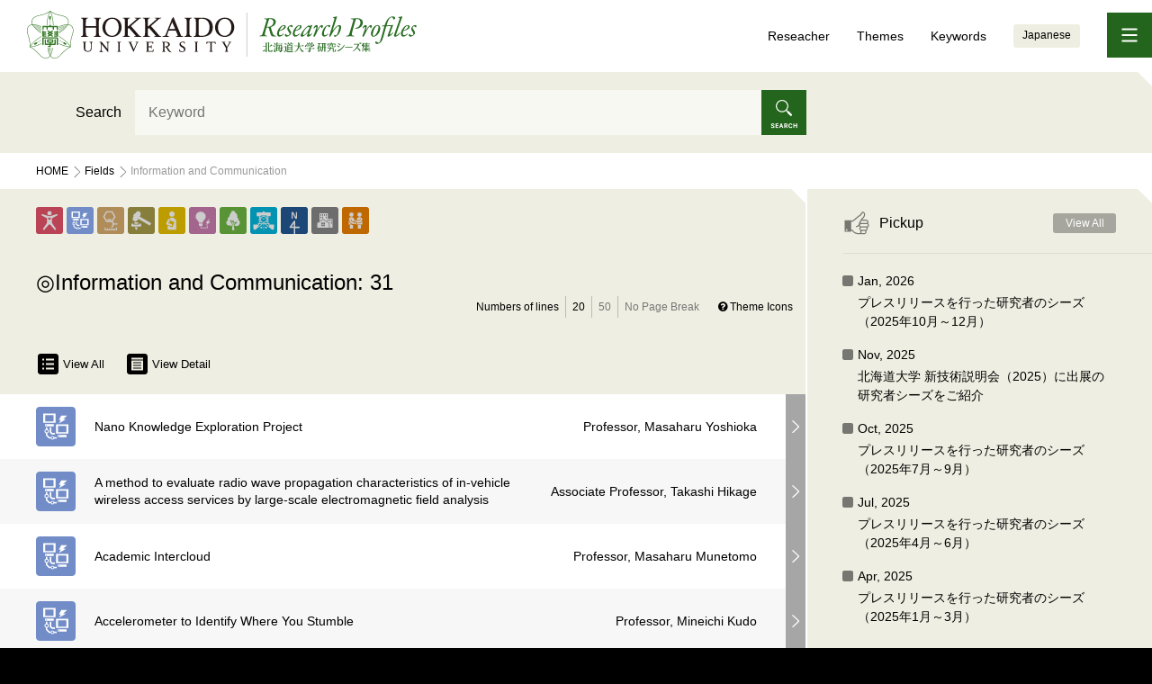

--- FILE ---
content_type: text/html; charset=utf-8
request_url: https://seeds.mcip.hokudai.ac.jp/en/field/2/list/1@20/
body_size: 45472
content:
<!DOCTYPE html>
<html lang="en">
	<head>
		<meta charset="utf-8">
		<meta http-equiv="X-UA-Compatible" content="IE=edge">
		<meta name="format-detection" content="telephone=no">
		<meta name="viewport" content="width=device-width, initial-scale=1">
		<title>Results  | Hokkaido University Researches</title>
		<base href="https://seeds.mcip.hokudai.ac.jp/">
		<!-- Google Tag Manager -->
<script>(function(w,d,s,l,i){w[l]=w[l]||[];w[l].push({'gtm.start':
new Date().getTime(),event:'gtm.js'});var f=d.getElementsByTagName(s)[0],
j=d.createElement(s),dl=l!='dataLayer'?'&l='+l:'';j.async=true;j.src=
'https://www.googletagmanager.com/gtm.js?id='+i+dl;f.parentNode.insertBefore(j,f);
})(window,document,'script','dataLayer','GTM-5KT852P');</script>
<!-- End Google Tag Manager -->
		<link href="https://fonts.googleapis.com/css?family=Roboto:400,400i,700" rel="stylesheet">
<link href="assets/font-awesome/css/font-awesome.min.css" type="text/css" rel="stylesheet">
<link href="style/common.css?1" type="text/css" rel="stylesheet"><style type="text/css">

</style>
		<script type="text/javascript" src="assets/jquery.js"></script>
<script type="text/javascript" src="js/common.js"></script>
		
	</head>
	<body>
		<!-- Google Tag Manager (noscript) -->
<noscript><iframe src="https://www.googletagmanager.com/ns.html?id=GTM-5KT852P"
height="0" width="0" style="display:none;visibility:hidden"></iframe></noscript>
<!-- End Google Tag Manager (noscript) -->
		<header>
	<h1>
		<a href="en/"><img src="media/images/title_en.svg" alt="Hokkaido University Research Profiles"></a>
	</h1>
	<ul class="main pc">
		<li><a href="en/researcher/A/list/1@20/">Reseacher</a></li>
		<li><a href="en/field/1/list/1@20/">Themes</a>
			<div class="fields"><ul><li><a href="en/field/1/list/1@20/">
				<img src="media/images/icons/1.svg" alt="Life Sciences"> Life Sciences
			</a></li><li><a href="en/field/2/list/1@20/">
				<img src="media/images/icons/2.svg" alt="Information and Communication"> Information and Communication
			</a></li><li><a href="en/field/3/list/1@20/">
				<img src="media/images/icons/3.svg" alt="Nanotechnology / Materials"> Nanotechnology / Materials
			</a></li><li><a href="en/field/4/list/1@20/">
				<img src="media/images/icons/4.svg" alt="Manufacturing Technology"> Manufacturing Technology
			</a></li><li><a href="en/field/5/list/1@20/">
				<img src="media/images/icons/5.svg" alt="Human and Social Sciences"> Human and Social Sciences
			</a></li><li><a href="en/field/6/list/1@20/">
				<img src="media/images/icons/6.svg" alt="Energy"> Energy
			</a></li><li><a href="en/field/7/list/1@20/">
				<img src="media/images/icons/7.svg" alt="Environment"> Environment
			</a></li><li><a href="en/field/8/list/1@20/">
				<img src="media/images/icons/8.svg" alt="Tourism / Community development"> Tourism / Community development
			</a></li><li><a href="en/field/9/list/1@20/">
				<img src="media/images/icons/9.svg" alt="Arctic Research"> Arctic Research
			</a></li><li><a href="en/field/10/list/1@20/">
				<img src="media/images/icons/10.svg" alt="Social Infrastructure"> Social Infrastructure
			</a></li><li><a href="en/field/11/list/1@20/">
				<img src="media/images/icons/11.svg" alt="Open Facilities"> Open Facilities
			</a></li></ul></div>
		</li>
		<li><a href="en/all_keywords/A/">Keywords</a></li>
	</ul>
	<div class="lang en pc"><a href="./">Japanese</a></div>
	<div class="menu">
		<img class="open" src="media/images/menu.svg" alt="Open">
		<img class="close" src="media/images/menu_close.svg" alt="Close">
	</div>
</header>

<nav class="global">
	<div class="wrapper">
		<div class="close">
			<img src="media/images/menu_close.svg" alt="Close">
		</div>
		<ul>
			<li><a href="en/researcher/A/list/1@20/">Reseacher</a></li>
			<li><span>Themes</span>
				<div class="fields"><ul><li><a href="en/field/1/list/1@20/">
				<img src="media/images/icons/1.svg" alt="Life Sciences"> Life Sciences
			</a></li><li><a href="en/field/2/list/1@20/">
				<img src="media/images/icons/2.svg" alt="Information and Communication"> Information and Communication
			</a></li><li><a href="en/field/3/list/1@20/">
				<img src="media/images/icons/3.svg" alt="Nanotechnology / Materials"> Nanotechnology / Materials
			</a></li><li><a href="en/field/4/list/1@20/">
				<img src="media/images/icons/4.svg" alt="Manufacturing Technology"> Manufacturing Technology
			</a></li><li><a href="en/field/5/list/1@20/">
				<img src="media/images/icons/5.svg" alt="Human and Social Sciences"> Human and Social Sciences
			</a></li><li><a href="en/field/6/list/1@20/">
				<img src="media/images/icons/6.svg" alt="Energy"> Energy
			</a></li><li><a href="en/field/7/list/1@20/">
				<img src="media/images/icons/7.svg" alt="Environment"> Environment
			</a></li><li><a href="en/field/8/list/1@20/">
				<img src="media/images/icons/8.svg" alt="Tourism / Community development"> Tourism / Community development
			</a></li><li><a href="en/field/9/list/1@20/">
				<img src="media/images/icons/9.svg" alt="Arctic Research"> Arctic Research
			</a></li><li><a href="en/field/10/list/1@20/">
				<img src="media/images/icons/10.svg" alt="Social Infrastructure"> Social Infrastructure
			</a></li><li><a href="en/field/11/list/1@20/">
				<img src="media/images/icons/11.svg" alt="Open Facilities"> Open Facilities
			</a></li></ul></div>
			</li>
			<li><a href="en/all_keywords/A/">Keywords</a></li>
			<li><a href="en/view_ranking/">View Ranking</a></li>
			<li><a href="en/keyword_ranking/">Keyword Ranking</a></li>
			<li><a href="en/history/">History</a></li>
			<li><a href="en/pickups/latest/">Pickup</a></li>
			<li><a href="en/new/1@20/">New</a></li>
			<li><a href="en/patents/">Patents</a></li>
			<li><a href="en/news/">News</a></li>
			<li><span>About this website</span>
				<div class="fields">
					<ul>
						<li><a href="en/uses/">How to use</a></li>
						<li><a href="en/faq/">FAQ</a></li>
						<li><a href="en/policy/">Site policy</a></li>
						<li><a href="en/link/">Links</a></li>
					</ul>
				</div>
			</li>
			<li><a href="./">Japanese</a></li>
		</ul>
	</div>
</nav>
		<div class="split-wrap keyword-search">
			<div class="split-main">
					<input type="hidden" name="lang" value="en">
	<link href="assets/easyselectbox/easyselectbox.css" type="text/css" rel="stylesheet">
	<script src="assets/easyselectbox/easyselectbox.min.js"></script>
	<script>
		$(function() {

			$('form.seed_search select').easySelectBox({
				speed: 100
			});

			$(':text[name=search_word]').each(function() {
				var $self = $(this);
				var $form = $self.parents('form');
				$self.on('focus', function() {
					$('.selection', $form).slideDown();
				});
				$('.close', $form).on('click', function() {
					$('.selection', $self.parents('form')).slideUp();
				});
				if ($(window).width() < 380) {
					$(this).attr('placeholder', 'Keyword'
					)
					;
				}
			});

			$('#main > .top > .search').on('click', function(e) {
				if (e.target == e.currentTarget) {
					$('.seed_search .selection').slideUp();
				}
			});

			$(window).on('resize', function() {
				$('.top .seed_search .selection').css('width', $('.seed_search').width());
				if ($(window).width() < 768) {
					$('.lower.seed_search .selection').css('width', $('.seed_search').width());
				}
			}).trigger('resize');

			$('form.seed_search').submit(function() {
				var base = $('base').attr('href');
				var lang = $('input:hidden[name="lang"]').val();

				var params = [];

				$(this).serializeArray().forEach(function(v) {
					params[v.name] = v.value;
				});

				if (!params.search_word) {
					params.search_word = '-';
				}

				var field = $(this).find('select[name="field"] option[selected]').val();
				if (!field) {
					field = 0;
				}

				location.href = base + lang + '/search/' + params.selection + '/' + field + '/' + params.search_word + '/' + params.order + '/' + params.show + '/1@' + params.perpage + '/';
				return false;
			});

			if ("" && typeof(dataLayer) !== 'undefined') {
				dataLayer = dataLayer || [];
				dataLayer.push({
					'search_path': '/?q='
				});
			}
		});
	</script>

<form action="en/list/" method="get" class="seed_search lower">
	<input type="hidden" name="type" value="field">
	<input type="hidden" name="selection" value="full">
	<input type="hidden" name="order" value="created">
	<input type="hidden" name="show" value="list">
	<input type="hidden" name="capital" value="">
	<input type="hidden" name="perpage" value="20">
			<label>Search</label>
		<div class="input">
		<input type="text" placeholder="Keyword" name="search_word" value="">
			</div>
			<div class="submit">
			<button type="submit"></button>
		</div>
		<div class="selection">
		<span class="close"><i class="fa fa-times-circle"></i></span>		<ul>
							<li><input checked="checked" id="selection-header-full" name="selection" type="radio" value="full"/><label for="selection-header-full">Full</label></li>
							<li><input  id="selection-header-title" name="selection" type="radio" value="title"/><label for="selection-header-title">Title</label></li>
							<li><input  id="selection-header-researcher" name="selection" type="radio" value="researcher"/><label for="selection-header-researcher">Researcher</label></li>
							<li><input  id="selection-header-office" name="selection" type="radio" value="office"/><label for="selection-header-office">Office</label></li>
						<li>
				<select name="field">
					<option value="">Field</option>
					<option value="1">Life Sciences</option>
<option value="2" selected="selected">Information and Communication</option>
<option value="3">Nanotechnology / Materials</option>
<option value="4">Manufacturing Technology</option>
<option value="5">Human and Social Sciences</option>
<option value="6">Energy</option>
<option value="7">Environment</option>
<option value="8">Tourism / Community development</option>
<option value="9">Arctic Research</option>
<option value="10">Social Infrastructure</option>
<option value="11">Open Facilities</option>

				</select>
			</li>
		</ul>
	</div>
</form>

			</div>
			<div class="split-sub">
			</div>
		</div>
		<div id="main">
			
<script type="text/javascript" src="assets/highlight.js"></script>
<script>
    var search_words = ['',];
    $(function() {
        highlight(search_words, $('.split-wrap'));
    });
</script>


<div class="pankuzu">
    <ul>
        <li><a href="en/">Home</a></li>
                    <li><a href="en/field/1/list/1@20/">Fields</a></li>
            <li>Information and Communication</li>
            </ul>
</div>

<div class="split-wrap">
    <div class="split-main">
        <div class="header">

                            <ul class="fields">
                                            <li>
                            <a  href="en/field/1/list/1@20/">
                                <span>Life Sciences</span>
                                <img src="media/images/icons/1.svg" alt="Life Sciences">
                            </a>
                        </li>
                                            <li>
                            <a class="active" href="en/field/2/list/1@20/">
                                <span>Information and Communication</span>
                                <img src="media/images/icons/2.svg" alt="Information and Communication">
                            </a>
                        </li>
                                            <li>
                            <a  href="en/field/3/list/1@20/">
                                <span>Nanotechnology / Materials</span>
                                <img src="media/images/icons/3.svg" alt="Nanotechnology / Materials">
                            </a>
                        </li>
                                            <li>
                            <a  href="en/field/4/list/1@20/">
                                <span>Manufacturing Technology</span>
                                <img src="media/images/icons/4.svg" alt="Manufacturing Technology">
                            </a>
                        </li>
                                            <li>
                            <a  href="en/field/5/list/1@20/">
                                <span>Human and Social Sciences</span>
                                <img src="media/images/icons/5.svg" alt="Human and Social Sciences">
                            </a>
                        </li>
                                            <li>
                            <a  href="en/field/6/list/1@20/">
                                <span>Energy</span>
                                <img src="media/images/icons/6.svg" alt="Energy">
                            </a>
                        </li>
                                            <li>
                            <a  href="en/field/7/list/1@20/">
                                <span>Environment</span>
                                <img src="media/images/icons/7.svg" alt="Environment">
                            </a>
                        </li>
                                            <li>
                            <a  href="en/field/8/list/1@20/">
                                <span>Tourism / Community development</span>
                                <img src="media/images/icons/8.svg" alt="Tourism / Community development">
                            </a>
                        </li>
                                            <li>
                            <a  href="en/field/9/list/1@20/">
                                <span>Arctic Research</span>
                                <img src="media/images/icons/9.svg" alt="Arctic Research">
                            </a>
                        </li>
                                            <li>
                            <a  href="en/field/10/list/1@20/">
                                <span>Social Infrastructure</span>
                                <img src="media/images/icons/10.svg" alt="Social Infrastructure">
                            </a>
                        </li>
                                            <li>
                            <a  href="en/field/11/list/1@20/">
                                <span>Open Facilities</span>
                                <img src="media/images/icons/11.svg" alt="Open Facilities">
                            </a>
                        </li>
                                    </ul>
            
            
            <div class="title">
                <h2>Information and Communication:&nbsp;31</h2>

                <div class="pager">
                    <span>Numbers of lines</span>
                    <a href="en/field/2/list/1@20/" class="active">20</a> <a href="en/field/2/list/1@50/" >50</a> <a href="en/field/2/list/1@0/" >No Page Break</a>
                                            <span class="field-examples">
	<span><i class="fa fa-question-circle"></i> Theme Icons</span>
	<div>
		<ul>
							<li><img src="media/images/icons/1.svg"/> Life Sciences</li>
							<li><img src="media/images/icons/2.svg"/> Information and Communication</li>
							<li><img src="media/images/icons/3.svg"/> Nanotechnology / Materials</li>
							<li><img src="media/images/icons/4.svg"/> Manufacturing Technology</li>
							<li><img src="media/images/icons/5.svg"/> Human and Social Sciences</li>
							<li><img src="media/images/icons/6.svg"/> Energy</li>
							<li><img src="media/images/icons/7.svg"/> Environment</li>
							<li><img src="media/images/icons/8.svg"/> Tourism / Community development</li>
							<li><img src="media/images/icons/9.svg"/> Arctic Research</li>
							<li><img src="media/images/icons/10.svg"/> Social Infrastructure</li>
							<li><img src="media/images/icons/11.svg"/> Open Facilities</li>
					</ul>
	</div>
</span>
<script>
	$(function(){
		$('.field-examples > span').on('click', function(){
			if ($('.field-examples > div').is(':visible')) {
				$('.field-examples > div').fadeOut(300);
			} else {
				$('.field-examples > div').fadeIn(500);
			}
		});
	});
</script>
                                    </div>
            </div>
        </div>

        
                    <div class="tabs ">
                                <ul class="show">
                    <li><a href="en/field/2/list/1@20/"><img alt="" src="media/images/result_title.svg"/>View All</a></li>
                    <li><a href="en/field/2/summary/1@20/"><img alt="" src="media/images/result_digest.svg"/>View Detail</a></li>
                </ul>
            </div>
        
        
        <ul class="seeds">
                                        <li>
                                                                <a href="en/view/205/">
                            <div class="icon">
                                                                    <img src="media/images/icons/2.svg" alt="" />
                                                            </div>

                            <div class="title">
                                                                                                        Nano Knowledge Exploration Project
                                                            </div>

                            <div class="researcher">
                                <div>
                                                                            Professor, Masaharu Yoshioka
                                                                                                            </div>

                                                            </div>
                        </a>
                                    </li>
                                <li>
                                                                <a href="en/view/146/">
                            <div class="icon">
                                                                    <img src="media/images/icons/2.svg" alt="" />
                                                            </div>

                            <div class="title">
                                                                                                        A method to evaluate radio wave propagation characteristics of in-vehicle wireless access services by large-scale electromagnetic field analysis
                                                            </div>

                            <div class="researcher">
                                <div>
                                                                            Associate Professor, Takashi Hikage
                                                                                                            </div>

                                                            </div>
                        </a>
                                    </li>
                                <li>
                                                                <a href="en/view/129/">
                            <div class="icon">
                                                                    <img src="media/images/icons/2.svg" alt="" />
                                                            </div>

                            <div class="title">
                                                                                                        Academic Intercloud
                                                            </div>

                            <div class="researcher">
                                <div>
                                                                            Professor, Masaharu Munetomo
                                                                                                            </div>

                                                            </div>
                        </a>
                                    </li>
                                <li>
                                                                <a href="en/view/150/">
                            <div class="icon">
                                                                    <img src="media/images/icons/2.svg" alt="" />
                                                            </div>

                            <div class="title">
                                                                                                        Accelerometer to Identify Where You Stumble
                                                            </div>

                            <div class="researcher">
                                <div>
                                                                            Professor, Mineichi Kudo
                                                                                                            </div>

                                                            </div>
                        </a>
                                    </li>
                                <li>
                                                                <a href="en/view/81/">
                            <div class="icon">
                                                                    <img src="media/images/icons/2.svg" alt="" />
                                                            </div>

                            <div class="title">
                                                                                                        Advanced Optical Communication Technology, the Core of the Next-generation Ultrahigh-speed Communication Network
                                                            </div>

                            <div class="researcher">
                                <div>
                                                                            Professor, Kunimasa Saitoh
                                                                                                            </div>

                                                            </div>
                        </a>
                                    </li>
                                <li>
                                                                <a href="en/view/36/">
                            <div class="icon">
                                                                    <img src="media/images/icons/2.svg" alt="" />
                                                            </div>

                            <div class="title">
                                                                                                        An Idea-supporting Multimedia Search System
                                                            </div>

                            <div class="researcher">
                                <div>
                                                                            Professor, Miki Haseyama
                                                                                                            </div>

                                                            </div>
                        </a>
                                    </li>
                                <li>
                                                                <a href="en/view/138/">
                            <div class="icon">
                                                                    <img src="media/images/icons/2.svg" alt="" />
                                                            </div>

                            <div class="title">
                                                                                                        AR Communication System
                                                            </div>

                            <div class="researcher">
                                <div>
                                                                            Specially Appointed Professor, Yoshiaki Takai
                                                                                                            </div>

                                                            </div>
                        </a>
                                    </li>
                                <li>
                                                                <a href="en/view/234/">
                            <div class="icon">
                                                                    <img src="media/images/icons/2.svg" alt="" />
                                                            </div>

                            <div class="title">
                                                                                                        Communication Robot System
                                                            </div>

                            <div class="researcher">
                                <div>
                                                                            Specially Appointed Professor, Tetsuo Ono
                                                                                                            </div>

                                                            </div>
                        </a>
                                    </li>
                                <li>
                                                                <a href="en/view/236/">
                            <div class="icon">
                                                                    <img src="media/images/icons/2.svg" alt="" />
                                                            </div>

                            <div class="title">
                                                                                                        Communication-avoidant Matrix Calculation Algorithm
                                                            </div>

                            <div class="researcher">
                                <div>
                                                                            Associate Professor, Takeshi Fukaya
                                                                                                            </div>

                                                            </div>
                        </a>
                                    </li>
                                <li>
                                                                <a href="en/view/220/">
                            <div class="icon">
                                                                    <img src="media/images/icons/2.svg" alt="" />
                                                            </div>

                            <div class="title">
                                                                                                        Developing Interfaces that Read Users’ Intentions
                                                            </div>

                            <div class="researcher">
                                <div>
                                                                            Professor, Masahito Yamamoto
                                                                                                            </div>

                                                                    <div>
                                                                                    Associate Professor, Hiroyuki Iizuka
                                                                                                                        </div>
                                                            </div>
                        </a>
                                    </li>
                                <li>
                                                                <a href="en/view/49/">
                            <div class="icon">
                                                                    <img src="media/images/icons/2.svg" alt="" />
                                                            </div>

                            <div class="title">
                                                                                                        Development of an Electronic Holographic HMD Device
                                                            </div>

                            <div class="researcher">
                                <div>
                                                                            Specially Appointed Professor, Yuji Sakamoto
                                                                                                            </div>

                                                            </div>
                        </a>
                                    </li>
                                <li>
                                                                <a href="en/view/178/">
                            <div class="icon">
                                                                    <img src="media/images/icons/2.svg" alt="" />
                                                            </div>

                            <div class="title">
                                                                                                        Development of Mathematical Algorithms for Biomedical Optical Imaging
                                                            </div>

                            <div class="researcher">
                                <div>
                                                                            Associate Professor, Hiroyuki Hujii
                                                                                                            </div>

                                                            </div>
                        </a>
                                    </li>
                                <li>
                                                                <a href="en/view/222/">
                            <div class="icon">
                                                                    <img src="media/images/icons/2.svg" alt="" />
                                                            </div>

                            <div class="title">
                                                                                                        Estimating the State of Radio Waves Using the Compressed Sensing Method
                                                            </div>

                            <div class="researcher">
                                <div>
                                                                            Professor, Toshihiko Nishimura
                                                                                                            </div>

                                                                    <div>
                                                                                    Professor, Takeo Ohgane
                                                                                                                        </div>
                                                            </div>
                        </a>
                                    </li>
                                <li>
                                                                <a href="en/view/135/">
                            <div class="icon">
                                                                    <img src="media/images/icons/2.svg" alt="" />
                                                            </div>

                            <div class="title">
                                                                                                        Event Information Recommendation System
                                                            </div>

                            <div class="researcher">
                                <div>
                                                                            Professor, Hidenori Kawamura
                                                                                                            </div>

                                                            </div>
                        </a>
                                    </li>
                                <li>
                                                                <a href="en/view/214/">
                            <div class="icon">
                                                                    <img src="media/images/icons/2.svg" alt="" />
                                                            </div>

                            <div class="title">
                                                                                                        High Value-added Media Information and Communication Technology
                                                            </div>

                            <div class="researcher">
                                <div>
                                                                            Assistant Professor, Naofumi Aoki
                                                                                                            </div>

                                                            </div>
                        </a>
                                    </li>
                                <li>
                                                                <a href="en/view/11/">
                            <div class="icon">
                                                                    <img src="media/images/icons/2.svg" alt="" />
                                                            </div>

                            <div class="title">
                                                                                                        High-precision Acoustic Position Recognition, Time Synchronization, Selective Flickerless Visible Light Communication
                                                            </div>

                            <div class="researcher">
                                <div>
                                                                            Professor, Masanori Sugimoto
                                                                                                            </div>

                                                            </div>
                        </a>
                                    </li>
                                <li>
                                                                <a href="en/view/132/">
                            <div class="icon">
                                                                    <img src="media/images/icons/2.svg" alt="" />
                                                            </div>

                            <div class="title">
                                                                                                        Low-power A/D Converters for Sensing
                                                            </div>

                            <div class="researcher">
                                <div>
                                                                            Professor, Masayuki Ikebe
                                                                                                            </div>

                                                            </div>
                        </a>
                                    </li>
                                <li>
                                                                <a href="en/view/225/">
                            <div class="icon">
                                                                    <img src="media/images/icons/2.svg" alt="" />
                                                            </div>

                            <div class="title">
                                                                                                        Mathematical Analysis Techniques for Information Science and Engineering
                                                            </div>

                            <div class="researcher">
                                <div>
                                                                            Professor, Akira Tanaka
                                                                                                            </div>

                                                            </div>
                        </a>
                                    </li>
                                <li>
                                                                <a href="en/view/212/">
                            <div class="icon">
                                                                    <img src="media/images/icons/2.svg" alt="" />
                                                            </div>

                            <div class="title">
                                                                                                        Multimedia Artificial Intelligence Technology Reaching Social Implementation
                                                            </div>

                            <div class="researcher">
                                <div>
                                                                            Professor, Takahiro Ogawa
                                                                                                            </div>

                                                                    <div>
                                                                                    Professor, Miki Haseyama
                                                                                                                        </div>
                                                            </div>
                        </a>
                                    </li>
                                <li>
                                                                <a href="en/view/333/">
                            <div class="icon">
                                                                    <img src="media/images/icons/2.svg" alt="" />
                                                            </div>

                            <div class="title">
                                                                                                        Next-generation Visualization Technology for Sports Content
                                                            </div>

                            <div class="researcher">
                                <div>
                                                                            Associate Professor, Sho Takahashi
                                                                                                            </div>

                                                            </div>
                        </a>
                                    </li>
                        </ul>

        <div class="paging">
            <ul><li><span><img src="media/images/paging/first.svg"/></span></li><li><span><img src="media/images/paging/prev.svg"/></span></li><li><a href="en/field/2/list/1@20/" class="active">1</a></li><li><a href="en/field/2/list/2@20/" >2</a></li><li><a href="en/field/2/list/2@20/"><img src="media/images/paging/next.svg"/></a></li><li><a href="en/field/2/list/2@20/"><img src="media/images/paging/last.svg"/></a></li></ul>
        </div>
    </div>

    <div class="split-sub">
            <section>
        <h3 class="icon">
            <span><img src="media/images/pickups.svg"/></span>Pickup
            <a href="en/pickups/">View All</a>
        </h3>
        <ul class="seeds-min">
                            <li><a href="en/pickups/72/">
                        <span class="date">
                            Jan, 2026                        </span>
                        <span class="theme">
                            プレスリリースを行った研究者のシーズ（2025年10月～12月）                        </span>
                    </a></li>
                            <li><a href="en/pickups/71/">
                        <span class="date">
                            Nov, 2025                        </span>
                        <span class="theme">
                            北海道大学 新技術説明会（2025）に出展の研究者シーズをご紹介                        </span>
                    </a></li>
                            <li><a href="en/pickups/70/">
                        <span class="date">
                            Oct, 2025                        </span>
                        <span class="theme">
                            プレスリリースを行った研究者のシーズ（2025年7月～9月）                        </span>
                    </a></li>
                            <li><a href="en/pickups/69/">
                        <span class="date">
                            Jul, 2025                        </span>
                        <span class="theme">
                            プレスリリースを行った研究者のシーズ（2025年4月～6月）                        </span>
                    </a></li>
                            <li><a href="en/pickups/68/">
                        <span class="date">
                            Apr, 2025                        </span>
                        <span class="theme">
                            プレスリリースを行った研究者のシーズ（2025年1月～3月）                        </span>
                    </a></li>
                    </ul>
    </section>

    </div>
</div>

		</div>
		<div class="split-wrap keyword-search">
			<div class="split-main">
				
<form action="en/list/" method="get" class="seed_search lower">
	<input type="hidden" name="type" value="field">
	<input type="hidden" name="selection" value="full">
	<input type="hidden" name="order" value="created">
	<input type="hidden" name="show" value="list">
	<input type="hidden" name="capital" value="">
	<input type="hidden" name="perpage" value="20">
			<label>Search</label>
		<div class="input">
		<input type="text" placeholder="Keyword" name="search_word" value="">
			</div>
			<div class="submit">
			<button type="submit"></button>
		</div>
		<div class="selection">
		<span class="close"><i class="fa fa-times-circle"></i></span>		<ul>
							<li><input checked="checked" id="selection-footer-full" name="selection" type="radio" value="full"/><label for="selection-footer-full">Full</label></li>
							<li><input  id="selection-footer-title" name="selection" type="radio" value="title"/><label for="selection-footer-title">Title</label></li>
							<li><input  id="selection-footer-researcher" name="selection" type="radio" value="researcher"/><label for="selection-footer-researcher">Researcher</label></li>
							<li><input  id="selection-footer-office" name="selection" type="radio" value="office"/><label for="selection-footer-office">Office</label></li>
						<li>
				<select name="field">
					<option value="">Field</option>
					<option value="1">Life Sciences</option>
<option value="2" selected="selected">Information and Communication</option>
<option value="3">Nanotechnology / Materials</option>
<option value="4">Manufacturing Technology</option>
<option value="5">Human and Social Sciences</option>
<option value="6">Energy</option>
<option value="7">Environment</option>
<option value="8">Tourism / Community development</option>
<option value="9">Arctic Research</option>
<option value="10">Social Infrastructure</option>
<option value="11">Open Facilities</option>

				</select>
			</li>
		</ul>
	</div>
</form>

			</div>
			<div class="split-sub">
			</div>
		</div>
		<footer>
	<div class="link">
		<ul>
			<li><a href="https://www.global.hokudai.ac.jp/" target="_blank">Hokkaido University</a></li>
			<li><a href="https://www.mcip.hokudai.ac.jp/en/" target="_blank">Institute for the Promotion of Business-Regional Collaboration</a></li>
			<li><a href="https://sdgs.hokudai.ac.jp/en/" target="_blank">HOKKAIDO UNIVERSITY x SDGs</a></li>
		</ul>
		<div class="sp up"><a href="#top"><img src="media/images/up.svg" alt=""></a></div>
		<div class="inner"><a href="en/entry/">For Researchers</a></div>
	</div>
	<div class="about">
		<ul>
			<li><a href="https://reg31.smp.ne.jp/regist/is?SMPFORM=tcl-sgsct-07ffa7c55d62eddadfbc39329eee72b2" target="_blank">Contact Us</a></li>
			<li><a href="en/about/">About</a></li>
		</ul>
		<h1>Institute for the Promotion of Business-Regional Collaboration</h1>
		<div class="domain">www.mcip.hokudai.ac.jp</div>
		<address>
			North 21, West 11, Kita-ku, Sapporo，Hokkaido 001-0021, JAPAN<br>
		</address>
	</div>
	<div class="copy">
		&copy; 2018-2026 Institute for the Promotion of Business-Regional Collaboration, Hokkaido University
		<div class="pc up"><a href="#top"><img src="media/images/up.svg" alt=""></a></div>
	</div>
</footer>
	<div class="nocache" style="display:none;">no cache</div></body>
</html>

--- FILE ---
content_type: text/css
request_url: https://seeds.mcip.hokudai.ac.jp/style/common.css?1
body_size: 53118
content:
@charset "UTF-8";
.keyword-search form .submit button {
  appearance: none;
  color: white;
  border: none;
  text-align: center;
  background: #23651c url(../media/images/search.png) center no-repeat;
  background-size: contain;
  cursor: pointer;
}

.keyword-search form .selection {
  position: absolute;
  display: none;
}
.keyword-search form .selection .close {
  position: absolute;
  top: 19px;
  right: -20px;
  display: block;
  cursor: pointer;
  font-size: 16px;
  color: #23651c;
}
@media screen and (max-width: 767px) {
  .keyword-search form .selection .close {
    top: 10px;
    right: -17px;
  }
}
.keyword-search form .selection .close:hover {
  color: #666;
}
.keyword-search form .selection input[type=radio] {
  display: none;
  transition-duration: 0.4s;
}
.keyword-search form .selection input[type=radio]:checked ~ label {
  background: #23651c;
}
.keyword-search form .selection select {
  display: none;
}
.keyword-search form .selection .easy-select-box {
  width: 100% !important;
}
.keyword-search form .selection .easy-select-box .esb-displayer {
  position: relative;
  height: 40px;
  line-height: 40px;
  font-size: 14px;
  background-image: none;
  color: white;
  background-color: #23651c;
  border-radius: 4px;
  padding: 0 45px 0 15px;
  cursor: pointer;
  white-space: nowrap;
  text-overflow: ellipsis;
  overflow: hidden;
}
.keyword-search form .selection .easy-select-box .esb-displayer::after {
  position: absolute;
  top: 0;
  right: 0;
  display: block;
  font-family: FontAwesome;
  content: "";
  padding-left: 0;
  padding-right: 0;
  border-left: 1px solid #659461;
  width: 30px;
  height: 40px;
  text-align: center;
}
.keyword-search form .selection .easy-select-box .esb-dropdown {
  width: 100% !important;
  border: none;
}
.keyword-search form .selection .easy-select-box .esb-dropdown .esb-item {
  height: 30px;
  line-height: 30px;
  border: none;
  border-bottom: 1px solid #dbdbd5;
  padding: 0 15px;
  font-size: 14px;
  cursor: pointer;
}
.keyword-search form .selection .easy-select-box .esb-dropdown .esb-item:hover {
  background: #dbdbd5;
  color: black;
}
.keyword-search form .selection label {
  display: block;
  border-radius: 4px;
  background-color: #dbdbd5;
  height: 40px;
  line-height: 40px;
  text-align: center;
  color: white;
  font-size: 14px;
  cursor: pointer;
}
.keyword-search form .selection ul {
  display: table;
  width: 100%;
  margin: 20px 0 0;
}
@media screen and (max-width: 767px) {
  .keyword-search form .selection ul {
    margin-top: 10px;
  }
}
.keyword-search form .selection ul li {
  display: table-cell;
  vertical-align: top;
  text-align: center;
  padding-right: 2px;
  width: 85px;
  white-space: nowrap;
}
.keyword-search form .selection ul li:last-child {
  width: auto;
  padding-right: 0;
}
@media print, screen and (max-width: 550px) {
  .keyword-search form .selection ul {
    padding-bottom: 60px;
  }
  .keyword-search form .selection ul li {
    width: 25%;
  }
  .keyword-search form .selection ul li:last-child {
    position: absolute;
    top: 50px;
    left: 0;
    width: 100%;
  }
  .keyword-search form .selection ul .easy-select-box {
    width: 100% !important;
  }
}

@media print, screen and (min-width: 768px) {
  #main .seeds-summary > li .researcher {
    display: flex;
    margin: 0 40px 40px;
    min-height: 100px;
    white-space: nowrap;
  }
}
@media screen and (max-width: 767px) {
  #main .seeds-summary > li .researcher {
    margin: 0 20px 10px;
  }
}
@media print, screen and (min-width: 768px) {
  #main .seeds-summary > li .researcher div.pic {
    width: 130px;
    margin-right: 20px;
  }
}
@media screen and (max-width: 767px) {
  #main .seeds-summary > li .researcher div.pic {
    margin-bottom: 10px;
  }
}
#main .seeds-summary > li .researcher div.pic span {
  display: block;
  background: rgba(0, 0, 0, 0.1);
  background-size: cover;
  background-position: center;
  width: 130px;
  height: 150px;
}
@media screen and (max-width: 767px) {
  #main .seeds-summary > li .researcher div.pic span {
    width: 91px;
    height: 105px;
  }
}
#main .seeds-summary > li .researcher div.texts div.name {
  font-weight: bold;
  font-size: 22px;
  line-height: 1.4;
  margin-bottom: 5px;
}
#main .seeds-summary > li .researcher div.texts div.name span {
  display: inline-block;
  font-weight: normal;
  font-size: 14px;
}
#main .seeds-summary > li .researcher div.texts div.name span.post2 {
  margin-left: 10px;
}
#main .seeds-summary > li .researcher div.texts div.name span.en {
  display: block;
  font-style: italic;
  font-weight: bold;
}
#main .seeds-summary > li .researcher div.texts div.name div.degree {
  margin: 5px 0;
  font-weight: normal;
  font-size: 14px;
}
#main .seeds-summary > li .researcher div.texts > div.office div.office {
  margin-top: 5px;
  margin-bottom: 10px;
  font-size: 14px;
  line-height: 1.1;
}
#main .seeds-summary > li .researcher div.texts > div.office div.lab {
  margin-top: 5px;
  font-size: 14px;
  line-height: 1.1;
}
#main .seeds-summary > li .researcher div.texts > div.office div.db {
  margin-top: 5px;
  font-size: 14px;
  line-height: 1.1;
}
#main .seeds-summary > li .researcher div.texts > div.office .lab a, #main .seeds-summary > li .researcher div.texts > div.office .db a {
  color: black;
}
#main .seeds-summary > li .researcher div.texts > div.office .lab a::after, #main .seeds-summary > li .researcher div.texts > div.office .db a::after {
  font-family: FontAwesome;
  content: "";
  padding-left: 5px;
  padding-right: 0;
}
#main .seeds-summary > li .researcher div.texts > div.office .lab a:hover, #main .seeds-summary > li .researcher div.texts > div.office .db a:hover {
  text-decoration: underline;
}

#main .all-keywords > ul > li.void, #main .view-ranking ul li.void, #main .seeds-summary > li.void, #main .seeds li.void {
  background: white;
  padding: 60px 40px;
  color: #666;
  font-size: 14px;
}

/* http://meyerweb.com/eric/tools/css/reset/ 
v2.0 | 20110126
License: none (public domain)
*/
html, body, div, span, applet, object, iframe, h1, h2, h3, h4, h5, h6, p, blockquote, pre, a, abbr, acronym, address, big, cite, code, del, dfn, em, img, ins, kbd, q, s, samp, small, strike, strong, sub, sup, tt, var, b, u, i, center, dl, dt, dd, ol, ul, li, fieldset, form, label, legend, table, caption, tbody, tfoot, thead, tr, th, td, article, aside, canvas, details, embed, figure, figcaption, footer, header, hgroup, menu, nav, output, ruby, section, summary, time, mark, audio, video {
  margin: 0;
  padding: 0;
  border: 0;
  font-size: 100%;
  font: inherit;
  vertical-align: baseline;
}

/* HTML5 display-role reset for older browsers */
article, aside, details, figcaption, figure, footer, header, hgroup, menu, nav, section {
  display: block;
}

body {
  line-height: 1;
}

ol, ul {
  list-style: none;
}

blockquote, q {
  quotes: none;
}

blockquote:before, blockquote:after {
  content: "";
  content: none;
}

q:before, q:after {
  content: "";
  content: none;
}

table {
  border-collapse: collapse;
  border-spacing: 0;
}

div, ul, ol, li {
  position: relative;
}

a {
  text-decoration: none;
  color: #23651c;
}

html body {
  background: black;
  font-family: sans-serif;
}
@media print, screen and (min-width: 768px) {
  html body .sp {
    display: none;
  }
}
@media screen and (max-width: 767px) {
  html body .pc {
    display: none;
  }
}

#main {
  background: white;
}
#main em {
  font-weight: bold;
}
#main i {
  font-style: italic;
}
#main sup {
  font-size: 0.7em;
  padding: 0 1px;
  position: relative;
  top: -0.4em;
  vertical-align: top;
}
#main sub {
  font-size: 0.7em;
  padding: 0 1px;
  position: relative;
  top: 0.2em;
}
#main span.highlight {
  background-color: yellow !important;
  display: inline !important;
  position: static !important;
  color: inherit !important;
  font: inherit !important;
}

header {
  position: relative;
  background: white;
  z-index: 200;
}
header .menu img {
  cursor: pointer;
}
header .menu img.close {
  display: none;
}
@media print, screen and (min-width: 768px) {
  header {
    height: 80px;
    display: flex !important;
    flex-flow: row nowrap;
    align-items: center;
  }
  header h1 {
    flex: 1 1 auto;
    padding-left: 30px;
  }
  header ul.main {
    flex: 0 0 auto;
    display: flex;
  }
  header ul.main > li {
    margin-left: 30px;
  }
  header ul.main > li a {
    font-size: 14px;
    color: black;
  }
  header ul.main > li div.fields {
    position: absolute;
    margin-left: -30px;
    padding: 11px 0 0 0;
    opacity: 0;
    visibility: hidden;
    transition-duration: 0.5s;
  }
  header ul.main > li div.fields ul {
    padding: 0;
    background: white;
    box-shadow: 1px 1px 8px rgba(0, 0, 0, 0.07);
  }
  header ul.main > li div.fields ul li a {
    color: black;
    padding: 7px 25px 7px 35px;
    display: block;
    white-space: nowrap;
    border-bottom: 1px solid rgba(255, 255, 255, 0.6);
    font-size: 13px;
  }
  header ul.main > li div.fields ul li a:hover {
    background-color: #eeeeee;
  }
  header ul.main > li div.fields ul li a img {
    position: absolute;
    width: 18px;
    top: 5px;
    left: 8px;
  }
  header ul.main > li:hover div.fields {
    visibility: visible;
    opacity: 1;
  }
  header .lang {
    flex: 0 0 auto;
    padding-left: 30px;
  }
  header .lang a {
    display: block;
    font-size: 12px;
    background: #eeeee2;
    border-radius: 3px;
    height: 26px;
    padding: 0 10px;
    text-decoration: none;
    color: black;
    line-height: 24px;
  }
  header .menu {
    flex: 0 0 auto;
    padding-left: 30px;
  }
  header .menu img {
    width: 50px;
  }
}
@media screen and (max-width: 767px) {
  header {
    display: flex !important;
    height: 50px;
  }
  header h1 {
    flex: 1 1 auto;
    padding: 7px 0 0 8px;
  }
  header h1 img {
    height: 35px;
  }
  header .menu {
    flex: 0 0 50px;
    height: 50px;
  }
  header .menu img {
    height: 100%;
  }
  header .menu.open img.open {
    display: none;
  }
  header .menu.open img.close {
    display: inline;
  }
}

header + nav.global {
  display: none;
  background-color: rgba(0, 0, 0, 0.85);
  z-index: 300;
  padding: 0;
}
@media print, screen and (min-width: 768px) {
  header + nav.global {
    position: fixed;
    top: 0;
    left: 0;
    right: 0;
    bottom: 0;
  }
}
@media screen and (max-width: 767px) {
  header + nav.global {
    position: absolute;
    left: 0;
    right: 0;
  }
}
header + nav.global .wrapper {
  overflow-y: auto;
  max-height: 100%;
  background-color: #deefa3;
}
@media print, screen and (min-width: 768px) {
  header + nav.global .wrapper {
    width: 350px;
    float: right;
  }
}
@media print, screen and (min-width: 768px) {
  header + nav.global .wrapper .close {
    text-align: right;
    padding: 15px 0;
    border-bottom: 1px solid #c7d792;
  }
  header + nav.global .wrapper .close img {
    vertical-align: top;
    width: 50px;
  }
}
@media screen and (max-width: 767px) {
  header + nav.global .wrapper .close {
    display: none;
  }
}
header + nav.global .wrapper > ul > li span,
header + nav.global .wrapper > ul > li a {
  display: block;
  cursor: pointer;
  color: black;
  padding: 15px 20px;
  font-size: 13px;
  line-height: 16px;
  border-bottom: 1px solid #c7d792;
  background-repeat: no-repeat;
}
header + nav.global .wrapper > ul > li span {
  background-position: calc(100% - 15px) 50%;
  background-image: url(../media/images/btn_plus_pc.svg);
}
header + nav.global .wrapper > ul > li span.open {
  background-image: url(../media/images/btn_minus_pc.svg);
}
header + nav.global .wrapper > ul > li a {
  background-position: calc(100% - 5px) 50%;
  background-image: url(../media/images/arrow_pc.svg);
}
header + nav.global .wrapper > ul > li .fields {
  display: none;
  background: #d2e3a3 linear-gradient(to bottom, #c3d397 0%, #d1e2a2 10px);
}
header + nav.global .wrapper > ul > li .fields ul li a {
  padding-left: 40px;
}
header + nav.global .wrapper > ul > li .fields ul li a img {
  width: 18px;
  vertical-align: middle;
}

footer {
  position: relative;
}
@media print, screen and (min-width: 768px) {
  footer {
    height: 275px;
  }
  footer a:hover {
    padding-bottom: 2px;
    border-bottom: 1px solid #ccc;
  }
}
footer * {
  color: white;
}
footer > div {
  font-size: 14px;
}
footer > div.link {
  position: relative;
  z-index: 1000;
}
@media print, screen and (min-width: 768px) {
  footer > div.link {
    float: left;
    padding: 40px;
  }
}
@media print, screen and (min-width: 768px) {
  footer > div.link ul li {
    margin-bottom: 1em;
  }
  footer > div.link ul li a {
    padding-left: 11.5454545455px;
  }
  footer > div.link ul li a::before {
    position: absolute;
    top: 1px;
    display: block;
    content: " ";
    height: 12px;
    width: 6.5454545455px;
    background: transparent url(../media/images/right.png) center no-repeat;
    background-size: contain;
  }
}
@media screen and (max-width: 767px) {
  footer > div.link ul li {
    border-bottom: 1px solid #444444;
  }
  footer > div.link ul li a {
    display: block;
    padding: 10px 20px 10px 25px;
  }
  footer > div.link ul li a::before {
    position: absolute;
    display: block;
    content: " ";
    height: 12px;
    width: 6.5454545455px;
    background: transparent url(../media/images/right.png) center no-repeat;
    background-size: contain;
  }
  footer > div.link ul li a::before {
    left: 13px;
  }
}
@media screen and (max-width: 767px) {
  footer > div.link .up {
    padding: 0 20px;
    text-align: center;
    border-bottom: 1px solid #444444;
  }
  footer > div.link .up img {
    height: 30px;
  }
}
footer > div.link .inner {
  position: absolute;
}
@media print, screen and (min-width: 768px) {
  footer > div.link .inner {
    top: 145px;
  }
}
@media screen and (max-width: 767px) {
  footer > div.link .inner {
    text-align: center;
    top: 325px;
    width: 100%;
  }
}
footer > div.link .inner a {
  border: 1px solid #666666;
  padding: 6px 6px;
}
@media print, screen and (min-width: 768px) {
  footer > div.link .inner a {
    display: block;
  }
}
@media screen and (max-width: 767px) {
  footer > div.link .inner a {
    display: inline-block;
  }
}
footer > div.link .inner a:hover {
  background: #333;
  border-color: #777;
}
@media print, screen and (min-width: 768px) {
  footer > div.about {
    float: right;
    padding: 40px;
  }
}
@media print, screen and (min-width: 768px) {
  footer > div.about ul {
    margin-bottom: 15px;
  }
  footer > div.about ul li {
    display: inline-block;
    margin-right: 20px;
  }
  footer > div.about ul li a {
    padding-left: 11.5454545455px;
  }
  footer > div.about ul li a::before {
    position: absolute;
    top: 1px;
    display: block;
    content: " ";
    height: 12px;
    width: 6.5454545455px;
    background: transparent url(../media/images/right.png) center no-repeat;
    background-size: contain;
  }
}
@media screen and (max-width: 767px) {
  footer > div.about ul {
    display: flex;
  }
  footer > div.about ul li {
    width: 50%;
    border-bottom: 1px solid #444444;
  }
  footer > div.about ul li a {
    display: block;
    text-align: center;
    padding: 10px 0;
  }
  footer > div.about ul li:first-child {
    border-right: 1px solid #444444;
  }
}
footer > div.about h1 {
  font-size: 18px;
  margin-bottom: 4px;
}
@media screen and (max-width: 767px) {
  footer > div.about h1 {
    text-align: center;
    padding: 40px 0 5px;
  }
}
footer > div.about .domain {
  font-family: Roboto, sans-serif;
  font-style: italic;
  margin-bottom: 15px;
  font-size: 12px;
}
@media screen and (max-width: 767px) {
  footer > div.about .domain {
    text-align: center;
    padding: 0;
  }
}
footer > div.about address {
  font-size: 12px;
  line-height: 1.7;
}
@media screen and (max-width: 767px) {
  footer > div.about address {
    text-align: center;
    padding: 0 0 70px;
  }
}
footer > div.copy {
  width: 100%;
  border-top: 1px solid #444444;
  font-family: Roboto, sans-serif;
  font-size: 11px;
  box-sizing: border-box;
}
@media print, screen and (min-width: 768px) {
  footer > div.copy {
    position: absolute;
    left: 0;
    bottom: 0;
    height: 60px;
    padding: 0 40px;
    line-height: 60px;
  }
}
@media screen and (max-width: 767px) {
  footer > div.copy {
    text-align: center;
    padding: 20px 20px;
    line-height: 1.3;
  }
}
footer > div.copy .up {
  position: absolute;
  top: 0;
  right: 5px;
  height: 60px;
}
footer > div.copy .up a:hover {
  border-bottom: none;
}

.keyword-search {
  position: relative;
  background: white;
  height: 90px;
  background-color: #eeeee2;
  z-index: 100;
}
@media print, screen and (min-width: 1024px) {
  .keyword-search::before {
    position: absolute;
    top: 0;
    right: 0;
    content: "";
    width: 0;
    height: 0;
    border: 8px solid transparent;
    border-top: 8px solid white;
    border-right: 8px solid white;
  }
}
@media screen and (max-width: 767px) {
  .keyword-search {
    height: auto;
  }
}
.keyword-search form {
  position: relative;
  display: flex;
  height: 50px;
  padding-right: 20px;
  margin: 20px 0 0 auto;
}
@media print, screen and (min-width: 1024px) {
  .keyword-search form {
    padding-right: 0;
  }
}
@media screen and (max-width: 767px) {
  .keyword-search form {
    height: auto;
    padding: 37px 18px 25px;
  }
}
.keyword-search form > label {
  flex: 0 0 150px;
  text-align: right;
  box-sizing: border-box;
  padding-right: 15px;
  line-height: 50px;
}
@media screen and (max-width: 767px) {
  .keyword-search form > label {
    position: absolute;
    top: -5px;
    font-size: 13px;
  }
}
.keyword-search form .input {
  flex: 1 1 auto;
}
.keyword-search form .input input {
  display: block;
  appearance: none;
  width: 100%;
  height: 50px;
  line-height: 50px;
  box-sizing: border-box;
  border: none;
  background-color: #f8f8f3;
  font-size: 16px;
  padding: 0 0 0 15px;
}
@media screen and (max-width: 767px) {
  .keyword-search form .input input {
    height: 45px;
  }
}
.keyword-search form .input input:focus {
  background-color: white;
}
.keyword-search form .submit {
  flex: 0 0 50px;
}
.keyword-search form .submit button {
  display: block;
  width: 50px;
  height: 50px;
  background-size: 55px;
}
@media screen and (max-width: 767px) {
  .keyword-search form .submit button {
    width: 45px;
    height: 45px;
  }
}
.keyword-search form .submit button:hover {
  opacity: 0.8;
}
.keyword-search form .selection {
  top: 40px;
  left: 150px;
}
@media screen and (max-width: 767px) {
  .keyword-search form .selection {
    left: 15px;
    top: 80px;
  }
  .keyword-search form .selection ul li:last-child {
    position: absolute;
  }
}
.keyword-search form .selection .easy-select-box {
  width: 200px !important;
}
.keyword-search form .easy-select-box + .easy-select-box {
  display: none;
}

.split-wrap {
  display: flex;
  flex-direction: column;
}
@media print, screen and (min-width: 1024px) {
  .split-wrap {
    flex-direction: row;
  }
  .split-main {
    width: 70%;
    box-sizing: border-box;
  }
  .split-sub {
    width: 30%;
    box-sizing: border-box;
  }
}

#main {
  background-color: white;
  padding-top: 40px;
  padding-bottom: 2px;
}
#main .split-main, #main .split-sub {
  background-color: #eeeee2;
}
@media print, screen and (min-width: 768px) {
  #main .split-main::before, #main .split-sub::before {
    position: absolute;
    top: 0;
    right: 0;
    content: "";
    width: 0;
    height: 0;
    border: 8px solid transparent;
    border-top: 8px solid white;
    border-right: 8px solid white;
  }
}
#main .split-main {
  line-height: 1.7;
}
@media print, screen and (min-width: 1024px) {
  #main .split-main {
    margin-right: 2px;
  }
}
#main .split-sub {
  margin-top: 2px;
}
@media print, screen and (min-width: 1024px) {
  #main .split-sub {
    margin-top: 0;
  }
}
#main .header ul.fields {
  display: flex;
  margin: 20px 40px;
}
@media screen and (max-width: 767px) {
  #main .header ul.fields {
    flex-wrap: wrap;
    margin: 20px 18px;
  }
}
#main .header ul.fields li {
  margin-right: 4px;
}
@media screen and (max-width: 767px) {
  #main .header ul.fields li {
    margin-bottom: 4px;
  }
}
#main .header ul.fields li a {
  display: block;
  width: 30px;
  height: 30px;
}
#main .header ul.fields li a span {
  position: absolute;
  bottom: 37px;
  left: -10px;
  font-size: 11px;
  height: 30px;
  line-height: 28px;
  background: white;
  box-sizing: border-box;
  opacity: 0;
  visibility: hidden;
  transition-duration: 0.5s;
  padding: 0 10px;
  border-radius: 5px;
  border: 1px solid #ccc;
  white-space: nowrap;
}
#main .header ul.fields li a span::before {
  position: absolute;
  bottom: -5px;
  left: 20px;
  display: block;
  content: " ";
  background: white;
  width: 8px;
  height: 8px;
  transform: rotate(45deg);
  border-right: 1px solid #ccc;
  border-bottom: 1px solid #ccc;
}
@media screen and (max-width: 767px) {
  #main .header ul.fields li a span {
    display: none;
  }
}
#main .header ul.fields li a img {
  width: 100%;
}
#main .header ul.fields li a::before {
  position: absolute;
  display: block;
  content: " ";
  background: rgba(0, 0, 0, 0.2);
  border-radius: 3px;
  width: 100%;
  height: 100%;
}
#main .header ul.fields li a.active::before {
  display: none;
}
@media print, screen and (min-width: 768px) {
  #main .header ul.fields li a:hover::before {
    display: none;
  }
  #main .header ul.fields li a:hover span {
    visibility: visible;
    opacity: 1;
  }
}
@media print, screen and (min-width: 768px) {
  #main .header .title {
    margin: 38px 0 10px 40px;
  }
}
@media screen and (max-width: 767px) {
  #main .header .title {
    margin: 40px 13px 10px;
  }
}
#main .header .title .rss {
  float: right;
  text-align: right;
}
@media print, screen and (min-width: 768px) {
  #main .header .title .rss {
    line-height: 31px;
  }
}
@media screen and (max-width: 767px) {
  #main .header .title .rss {
    line-height: 24px;
  }
}
#main .header .title .rss a {
  display: inline-block;
}
@media print, screen and (min-width: 768px) {
  #main .header .title .rss a {
    padding-right: 40px;
  }
}
#main .header .title .rss a img {
  vertical-align: middle;
  width: 16px;
}
#main .header .title h2 {
  font-size: 24px;
  line-height: 1.3;
}
#main .header .title h2 span.field {
  font-size: 14px;
}
@media screen and (max-width: 767px) {
  #main .header .title h2 {
    font-size: 19px;
    margin-bottom: 15px;
  }
}
#main .header .title h2::before {
  content: "◎";
}
#main .header .title .pager {
  display: flex;
  justify-content: flex-end;
}
#main .header .title .pager span, #main .header .title .pager a {
  display: block;
  height: 24px;
  line-height: 24px;
  font-size: 12px;
  color: black;
  padding: 0 7px;
}
#main .header .title .pager a {
  border-left: 1px solid #bbb;
  color: #777;
}
#main .header .title .pager a:hover {
  text-decoration: underline;
}
#main .header .title .pager a.active {
  color: black;
}
#main .header .title .pager i {
  font-style: normal;
}
@media (max-width: 450px) {
  #main .header .title .pager {
    padding-bottom: 25px;
  }
  #main .header .title .pager .field-examples {
    position: absolute;
    bottom: 0;
    padding-right: 0;
  }
}
#main .header + .help {
  margin: 40px 40px -25px;
  font-size: 14px;
  line-height: 1.4;
}
#main .header + .help.no-bottom-margin {
  margin-bottom: 20px;
}
@media screen and (max-width: 767px) {
  #main .header + .help {
    margin: 20px 15px 0;
    font-size: 13px;
  }
}
#main div.capitals {
  margin-top: 40px;
}
#main ul.capitals {
  display: flex;
  flex-wrap: wrap;
}
@media print, screen and (min-width: 768px) {
  #main ul.capitals {
    margin: 0 0 20px 40px;
  }
}
@media screen and (max-width: 767px) {
  #main ul.capitals {
    margin: 0 8px 20px 8px;
  }
}
#main ul.capitals li {
  margin: 0 8px 5px 0;
}
#main ul.capitals li a {
  background-color: #bebeb5;
  color: white;
  display: block;
  text-align: center;
  font-family: sans-serif;
  border-radius: 3px;
  min-width: 15px;
  height: 25px;
  padding: 0 5px;
  line-height: 25px;
  text-transform: uppercase;
}
#main ul.capitals li a:hover {
  background-color: #8e8e7f;
}
#main ul.capitals li a.active {
  background-color: #4b4b42;
}
@media print, screen and (min-width: 768px) {
  #main ul.capitals li a {
    font-size: 14px;
  }
}
@media screen and (max-width: 767px) {
  #main ul.capitals li a {
    font-size: 12px;
  }
}
#main .download {
  text-align: right;
  margin-bottom: 10px;
}
@media print, screen and (min-width: 768px) {
  #main .download {
    margin-right: 35px;
  }
}
@media screen and (max-width: 767px) {
  #main .download {
    margin-right: 10px;
  }
}
#main .download a {
  display: inline-block;
  border-radius: 4px;
  background: #23651c;
  border: 1px solid #23651c;
  line-height: 38px;
  text-align: center;
  color: white;
  font-size: 14px;
  cursor: pointer;
  padding: 0 10px;
}
#main .download a:hover {
  background: white;
  color: #23651c;
}
#main .tabs {
  display: flex;
  margin: 15px 0 0 0;
}
#main .tabs ul.tab {
  display: flex;
  flex-wrap: wrap;
}
@media print, screen and (min-width: 768px) {
  #main .tabs ul.tab {
    margin-left: 40px;
    max-width: 900px;
  }
}
@media screen and (min-width: 768px) and (max-width: 1023px) {
  #main .tabs ul.tab {
    max-width: calc(100% - 380px);
  }
}
@media screen and (max-width: 767px) {
  #main .tabs ul.tab {
    max-width: calc(100% - 140px);
  }
}
#main .tabs ul.tab li {
  margin-right: 2px;
  margin-top: 5px;
}
#main .tabs ul.tab li a {
  display: block;
  width: 160px;
  height: 65px;
  line-height: 65px;
  text-align: center;
  background-color: #bebeb5;
  color: white;
  font-size: 14px;
}
@media screen and (max-width: 767px) {
  #main .tabs ul.tab li a {
    width: auto !important;
    height: 50px;
    line-height: 50px;
    padding: 0 10px;
  }
}
#main .tabs ul.tab li a:hover {
  background: #b0b0b0;
}
#main .tabs ul.tab li a.active {
  background-color: white;
  color: black;
}
#main .tabs ul.tab li a.active:hover {
  color: #666;
}
#main .tabs ul.show {
  display: flex;
}
@media print, screen and (min-width: 768px) {
  #main .tabs ul.show {
    padding: 25px 0 0 42px;
    min-height: 45px;
  }
  #main .tabs ul.show.search {
    padding-left: 30px;
  }
}
@media screen and (max-width: 767px) {
  #main .tabs ul.show {
    padding: 16px 0 0 8px;
    min-height: 39px;
  }
}
@media screen and (max-width: 400px) {
  #main .tabs ul.show {
    display: block;
    padding: 3px 0 0 8px;
    min-height: 52px;
  }
}
@media print, screen and (min-width: 768px) {
  #main .tabs ul.show li:first-child {
    margin-right: 25px;
  }
}
@media screen and (max-width: 767px) {
  #main .tabs ul.show li:first-child {
    margin-right: 15px;
  }
}
@media screen and (max-width: 400px) {
  #main .tabs ul.show li:first-child {
    margin-right: 0;
    margin-bottom: 6px;
  }
}
#main .tabs ul.show li a {
  display: block;
  font-size: 13px;
  line-height: 24px;
  padding-left: 28px;
  color: black;
}
@media screen and (max-width: 767px) {
  #main .tabs ul.show li a {
    font-size: 10px;
    line-height: 18px;
  }
}
#main .tabs ul.show li a:hover {
  opacity: 0.6;
}
#main .tabs ul.show li a img {
  position: absolute;
  top: 0;
  left: 0;
  display: inline-block;
  width: 23px;
  height: 23px;
}
@media screen and (max-width: 767px) {
  #main .tabs ul.show li a img {
    width: 18px;
    height: 18px;
  }
}
#main .seeds.history {
  margin-top: 30px;
}
#main .seeds li a {
  background-color: #f7f7f7;
  color: black;
  position: relative;
}
@media print, screen and (min-width: 768px) {
  #main .seeds li a {
    display: flex;
    align-items: center;
  }
}
@media screen and (max-width: 767px) {
  #main .seeds li a {
    display: block;
    padding: 18px;
    overflow: hidden;
  }
}
#main .seeds li a::after {
  position: absolute;
  top: 0;
  right: 0;
  content: "";
  display: block;
  width: 22px;
  height: 100%;
  background: #a6a6a6 url(../media/images/right.png) center no-repeat;
  background-size: 8px auto;
}
#main .seeds li a:hover {
  color: #666;
}
#main .seeds li a:hover::after {
  background-color: #b9b9bc;
}
#main .seeds li a > div {
  font-size: 14px;
  line-height: 1.4;
}
@media print, screen and (min-width: 768px) {
  #main .seeds li a > div {
    padding-top: 14px;
    padding-bottom: 14px;
  }
}
#main .seeds li a .icon {
  flex: 0 0 65px;
  height: 44px;
}
@media print, screen and (min-width: 768px) {
  #main .seeds li a .icon {
    padding: 14px 0 14px 40px;
  }
}
@media screen and (max-width: 767px) {
  #main .seeds li a .icon {
    float: left;
  }
}
#main .seeds li a .icon img {
  height: 44px;
}
@media screen and (max-width: 767px) {
  #main .seeds li a .icon img {
    height: 40px;
  }
}
#main .seeds li a .title {
  flex: 1 1 auto;
  margin-right: 10px;
  font-size: 14px;
}
@media screen and (max-width: 767px) {
  #main .seeds li a .title {
    margin-left: 50px;
    margin-bottom: 7px;
  }
}
#main .seeds li a .title span {
  display: block;
  font-family: Roboto, sans-serif;
  font-size: 12px;
  color: #ffbb00;
}
#main .seeds li a .researcher {
  flex: 1 1 auto;
  white-space: nowrap;
  padding-right: 54px;
}
@media print, screen and (min-width: 768px) {
  #main .seeds li a .researcher {
    text-align: right;
  }
}
@media screen and (max-width: 767px) {
  #main .seeds li a .researcher {
    margin-left: 50px;
  }
}
#main .seeds li a .researcher p.office {
  font-size: 12px;
}
#main .seeds li:nth-child(odd) a {
  background-color: white;
}
#main .seeds li .keyword {
  font-size: 17px;
  line-height: 40px;
  font-weight: bold;
}
@media print, screen and (min-width: 768px) {
  #main .seeds li .keyword {
    padding: 5px 40px;
  }
}
@media screen and (max-width: 767px) {
  #main .seeds li .keyword {
    padding: 5px 18px;
  }
}
#main .seeds-summary {
  background: white;
}
#main .seeds-summary > li {
  border-bottom: 20px solid #eeeee2;
}
#main .seeds-summary > li .title {
  position: relative;
  padding: 38px 40px 0 105px;
  min-height: 50px;
  font-size: 18px;
  line-height: 1.3;
  border-bottom: 2px solid #eeeee2;
  color: black;
}
#main .seeds-summary > li .title::after {
  position: absolute;
  top: 0;
  right: 0;
  content: "";
  display: block;
  width: 22px;
  height: 100%;
  background: #a6a6a6 url(../media/images/right.png) center no-repeat;
  background-size: 8px auto;
}
#main .seeds-summary > li .title:hover::after {
  background-color: #b9b9bc;
}
@media screen and (max-width: 767px) {
  #main .seeds-summary > li .title {
    padding: 20px 30px 10px 65px;
  }
}
#main .seeds-summary > li .title .icon {
  position: absolute;
  top: 20px;
  left: 40px;
}
@media screen and (max-width: 767px) {
  #main .seeds-summary > li .title .icon {
    left: 10px;
  }
}
#main .seeds-summary > li .title .icon img {
  height: 50px;
}
@media screen and (max-width: 767px) {
  #main .seeds-summary > li .title .icon img {
    height: 40px;
  }
}
#main .seeds-summary > li .title span {
  position: absolute;
  top: 20px;
  left: 105px;
  font-family: Roboto, sans-serif;
  font-size: 12px;
  color: #ffbb00;
}
@media screen and (max-width: 767px) {
  #main .seeds-summary > li .title span {
    top: 5px;
    left: 65px;
  }
}
#main .seeds-summary > li .pics {
  padding: 20px 40px;
}
@media screen and (max-width: 767px) {
  #main .seeds-summary > li .pics {
    padding: 10px 40px;
  }
}
@media print, screen and (min-width: 768px) {
  #main .seeds-summary > li .pics ul {
    display: flex;
    flex-wrap: wrap;
  }
}
#main .seeds-summary > li .pics ul li {
  text-align: center;
}
@media print, screen and (min-width: 768px) {
  #main .seeds-summary > li .pics ul li {
    width: 50%;
    padding: 10px 15px 20px;
    box-sizing: border-box;
  }
}
@media (min-width: 1500px) {
  #main .seeds-summary > li .pics ul li {
    width: 33%;
  }
}
@media (min-width: 2000px) {
  #main .seeds-summary > li .pics ul li {
    width: 25%;
  }
}
@media screen and (max-width: 767px) {
  #main .seeds-summary > li .pics ul li {
    margin-bottom: 20px;
  }
}
#main .seeds-summary > li .pics ul li img {
  border: 1px solid #eee;
  max-width: 100%;
}
#main .seeds-summary > li .pics ul li p {
  margin: 5px 0;
  font-size: 13px;
  line-height: 1.4;
  text-align: left;
}
#main .seeds-summary > li .contents {
  padding: 10px 40px;
}
@media screen and (max-width: 767px) {
  #main .seeds-summary > li .contents {
    padding: 10px 10px;
  }
}
#main .seeds-summary > li .contents h4 {
  font-size: 16px;
  line-height: 1.4;
  font-weight: bold;
  margin: 10px 0;
}
#main .seeds-summary > li .contents p {
  font-size: 15px;
  line-height: 1.4;
}
@media screen and (max-width: 767px) {
  #main .seeds-summary > li .contents p {
    font-size: 13px;
    line-height: 1.5;
  }
}
#main .seeds-summary > li .contents .go {
  text-align: right;
  margin: 10px 0;
}
#main .seeds-summary > li .contents .go a {
  display: inline-block;
  padding: 8px 13px;
  background: #23651c;
  color: white;
  border-radius: 4px;
  font-size: 14px;
}
#main .seeds-summary > li .researcher {
  margin: 0;
  background: #f7f7f7;
}
@media print, screen and (min-width: 768px) {
  #main .seeds-summary > li .researcher {
    padding: 20px 40px;
  }
}
@media screen and (max-width: 767px) {
  #main .seeds-summary > li .researcher {
    padding: 15px 10px;
  }
}
#main .news-detail .month, #main .pickups .month, #main .view-ranking .month {
  position: relative;
  background: #e2e2d7;
  padding: 20px 40px 19px;
  display: flex;
}
@media screen and (max-width: 767px) {
  #main .news-detail .month, #main .pickups .month, #main .view-ranking .month {
    padding: 20px 15px 19px;
  }
}
#main .news-detail .month .title, #main .pickups .month .title, #main .view-ranking .month .title {
  flex: 1 1 auto;
}
#main .news-detail .month nav, #main .pickups .month nav, #main .view-ranking .month nav {
  position: relative;
  top: -5px;
  flex: 0 0 200px;
  display: flex;
  justify-content: flex-end;
}
#main .news-detail .month nav div a, #main .pickups .month nav div a, #main .view-ranking .month nav div a, #main .news-detail .month nav div span, #main .pickups .month nav div span, #main .view-ranking .month nav div span {
  display: inline-block;
  position: relative;
  font-family: Roboto, sans-serif;
  color: black;
  margin-left: 20px;
}
#main .news-detail .month nav div a img, #main .pickups .month nav div a img, #main .view-ranking .month nav div a img, #main .news-detail .month nav div span img, #main .pickups .month nav div span img, #main .view-ranking .month nav div span img {
  position: relative;
  width: 20px;
  top: 5px;
}
#main .news-detail .month nav div span, #main .pickups .month nav div span, #main .view-ranking .month nav div span {
  opacity: 0.3;
}
#main .view-ranking {
  padding-top: 20px;
}
#main .view-ranking p.help {
  margin: 0 40px 20px;
  font-size: 14px;
  line-height: 1.4;
}
@media screen and (max-width: 767px) {
  #main .view-ranking p.help {
    margin: 0 20px 20px;
    font-size: 13px;
  }
}
#main .view-ranking ul li {
  margin-bottom: 1px;
}
#main .view-ranking ul li a {
  background: white;
  align-content: center;
  color: #333;
  overflow: hidden;
}
@media print, screen and (min-width: 768px) {
  #main .view-ranking ul li a {
    display: flex;
    padding: 10px 40px;
  }
}
@media screen and (max-width: 767px) {
  #main .view-ranking ul li a {
    display: block;
    padding: 10px 10px;
    min-height: 75px;
  }
}
#main .view-ranking ul li a:hover {
  background-color: #f7f7f7;
}
#main .view-ranking ul li a span.rank {
  display: block;
  background: #ddd19f;
  border-radius: 50px;
  text-align: center;
  font-style: italic;
}
@media print, screen and (min-width: 768px) {
  #main .view-ranking ul li a span.rank {
    position: relative;
    width: 65px;
    height: 65px;
  }
}
@media screen and (max-width: 767px) {
  #main .view-ranking ul li a span.rank {
    position: absolute;
    width: 35px;
    height: 35px;
    top: 10px;
    left: 10px;
  }
}
#main .view-ranking ul li a span.rank span {
  display: block;
  position: absolute;
  overflow: hidden;
  top: 0;
}
@media print, screen and (min-width: 768px) {
  #main .view-ranking ul li a span.rank span {
    width: 32.5px;
    height: 65px;
    left: 32.5px;
  }
}
@media screen and (max-width: 767px) {
  #main .view-ranking ul li a span.rank span {
    width: 17.5px;
    height: 35px;
    left: 17.5px;
  }
}
#main .view-ranking ul li a span.rank span:after {
  display: block;
  content: " ";
  position: absolute;
  background: #d2c599;
  border-radius: 50px;
  overflow: hidden;
  top: 0;
}
@media print, screen and (min-width: 768px) {
  #main .view-ranking ul li a span.rank span:after {
    width: 65px;
    height: 65px;
    left: -32.5px;
  }
}
@media screen and (max-width: 767px) {
  #main .view-ranking ul li a span.rank span:after {
    width: 35px;
    height: 35px;
    left: -17.5px;
  }
}
#main .view-ranking ul li a span.rank i {
  position: relative;
  z-index: 10;
  font-family: Helvetica, Arial, sans-serif;
  color: white;
  left: -1px;
}
@media print, screen and (min-width: 768px) {
  #main .view-ranking ul li a span.rank i {
    line-height: 65px;
    font-size: 25px;
  }
}
@media screen and (max-width: 767px) {
  #main .view-ranking ul li a span.rank i {
    line-height: 35px;
    font-size: 20px;
  }
}
#main .view-ranking ul li a span.rank.rank-1 {
  background: #e0bd3f;
}
#main .view-ranking ul li a span.rank.rank-1 span:after {
  background: #f2e062;
}
#main .view-ranking ul li a span.rank.rank-2 {
  background: #86868c;
}
#main .view-ranking ul li a span.rank.rank-2 span:after {
  background: #9e9ea3;
}
#main .view-ranking ul li a span.rank.rank-3 {
  background: #b07050;
}
#main .view-ranking ul li a span.rank.rank-3 span:after {
  background: #de8c6c;
}
#main .view-ranking ul li a span.icon {
  text-align: center;
}
@media print, screen and (min-width: 768px) {
  #main .view-ranking ul li a span.icon {
    width: 85px;
  }
}
@media screen and (max-width: 767px) {
  #main .view-ranking ul li a span.icon {
    position: absolute;
    top: 40px;
  }
}
#main .view-ranking ul li a span.icon img {
  padding: 10px 0 0;
}
@media print, screen and (min-width: 768px) {
  #main .view-ranking ul li a span.icon img {
    width: 45px;
  }
}
@media screen and (max-width: 767px) {
  #main .view-ranking ul li a span.icon img {
    width: 35px;
  }
}
#main .view-ranking ul li a div.seed {
  line-height: 1.3;
}
@media print, screen and (min-width: 768px) {
  #main .view-ranking ul li a div.seed {
    padding: 13px 0 0;
  }
}
@media screen and (max-width: 767px) {
  #main .view-ranking ul li a div.seed {
    margin-left: 50px;
    font-size: 16px;
  }
}
#main .view-ranking ul li a div.seed div.researcher {
  margin-top: 5px;
  font-size: 15px;
}
@media screen and (max-width: 767px) {
  #main .view-ranking ul li a div.seed div.researcher {
    font-size: 14px;
  }
}
@media print, screen and (min-width: 768px) {
  #main .keyword-ranking ul li a span.rank {
    margin-right: 20px;
  }
  #main .keyword-ranking ul li a div.keyword {
    line-height: 65px;
  }
}
@media screen and (max-width: 767px) {
  #main .keyword-ranking ul li a {
    min-height: 30px;
  }
  #main .keyword-ranking ul li a div.keyword {
    padding: 7px 10px 10px 50px;
  }
  #main .keyword-ranking ul li a div.keyword h3 {
    font-size: 16px;
    line-height: 1.3;
  }
}
#main .themes ul {
  margin-top: 40px;
}
#main .themes ul li {
  margin-bottom: 1px;
}
#main .themes ul li a {
  background: white;
  align-content: center;
  color: #333;
}
@media print, screen and (min-width: 768px) {
  #main .themes ul li a {
    display: flex;
    padding: 15px 40px;
  }
}
@media screen and (max-width: 767px) {
  #main .themes ul li a {
    display: block;
    padding: 15px;
  }
}
#main .themes ul li a .date {
  font-size: 14px;
  align-self: center;
}
@media print, screen and (min-width: 768px) {
  #main .themes ul li a .date {
    flex: 0 0 100px;
  }
}
@media screen and (max-width: 767px) {
  #main .themes ul li a .date {
    margin-bottom: 10px;
  }
}
@media print, screen and (min-width: 768px) {
  #main .themes ul li a .title {
    flex: 1 1 auto;
  }
}
#main .themes ul li a .title h5 {
  font-size: 17px;
  font-weight: bold;
}
#main .themes ul li a .title p {
  margin-top: 10px;
  font-size: 13.5px;
}
#main .themes ul li a:hover {
  background-color: #f7f7f7;
}
#main .pickups .comment {
  padding: 20px 40px;
  font-size: 15px;
  line-height: 1.4;
}
@media screen and (max-width: 767px) {
  #main .pickups .comment {
    padding: 20px 15px;
    font-size: 14px;
  }
}
#main .pickups ul {
  display: flex;
  flex-wrap: wrap;
}
#main .pickups ul li {
  background: #ccc;
  border-top: 2px solid white;
  padding-bottom: 40px;
  margin-left: 1px;
  box-sizing: border-box;
}
#main .pickups ul li .pic span {
  display: block;
  background-repeat: no-repeat;
  background-position: center;
  background-size: cover;
  background-color: rgba(85, 85, 85, 0.8);
  height: 150px;
}
#main .pickups ul li .title {
  position: relative;
  padding: 15px;
}
#main .pickups ul li .title h5 {
  color: black;
  font-size: 14px;
  line-height: 1.4;
}
#main .pickups ul li .icon {
  position: absolute;
  right: 2px;
  bottom: 2px;
}
#main .pickups ul li.field-1 {
  background-color: #e9536b;
}
#main .pickups ul li.field-2 {
  background-color: #718cc7;
}
#main .pickups ul li.field-3 {
  background-color: #ddb06e;
}
#main .pickups ul li.field-4 {
  background-color: #aa9e4b;
}
#main .pickups ul li.field-5 {
  background-color: #edc300;
}
#main .pickups ul li.field-6 {
  background-color: #cc7db1;
}
#main .pickups ul li.field-7 {
  background-color: #6eba44;
}
#main .pickups ul li.field-8 {
  background-color: #03b8df;
}
#main .pickups ul li.field-9 {
  background-color: #235994;
}
#main .pickups ul li.field-10 {
  background-color: #898989;
}
#main .paging ul {
  display: flex;
  justify-content: flex-end;
}
#main .paging ul li {
  width: 50px;
  height: 50px;
}
@media screen and (max-width: 767px) {
  #main .paging ul li {
    width: 35px;
    height: 35px;
  }
}
#main .paging ul li a, #main .paging ul li span {
  display: block;
  border: 1px solid #eeeee2;
  border-left: none;
  width: 49px;
  height: 48px;
  line-height: 50px;
  text-align: center;
  background-color: white;
  font-size: 14px;
  font-family: Roboto, sans-serif;
  color: black;
}
@media screen and (max-width: 767px) {
  #main .paging ul li a, #main .paging ul li span {
    width: 34px;
    height: 33px;
    line-height: 34px;
  }
}
#main .paging ul li a img, #main .paging ul li span img {
  position: relative;
  top: 2px;
  width: 15px;
}
#main .paging ul li a:hover {
  background-color: #f4f4f4;
}
#main .paging ul li a.active {
  background-color: black;
  color: white;
}
#main .paging ul li span img {
  opacity: 0.3;
}
#main .all-keywords {
  background: white;
}
#main .all-keywords > ul > li {
  padding: 25px 40px 0 40px;
  border-bottom: 1px dotted #ccc;
}
@media screen and (max-width: 767px) {
  #main .all-keywords > ul > li {
    padding: 15px 15px;
  }
}
#main .all-keywords > ul > li > h5 {
  background-color: #abd602;
  color: white;
  display: inline-block;
  width: 40px;
  height: 40px;
  line-height: 40px;
  text-align: center;
  font-size: 20px;
  border-radius: 5px;
}
#main .all-keywords > ul > li > ul {
  display: flex;
  flex-wrap: wrap;
  margin-top: 15px;
  margin-bottom: 15px;
}
#main .all-keywords > ul > li > ul > li {
  margin-right: 5px;
  margin-bottom: 10px;
}
#main .all-keywords > ul > li > ul > li > a {
  display: block;
  background: #23651c;
  color: white;
  padding: 8px 10px;
  border-radius: 5px;
  font-size: 14px;
}
@media screen and (max-width: 767px) {
  #main .all-keywords > ul > li > ul > li > a {
    padding: 6px 8px;
    font-size: 12px;
  }
}
#main .all-keywords > ul > li > ul > li > a:hover {
  background: #318d27;
}
#main .all-keywords > ul > li > ul > li > a span {
  display: inline-block;
  background: #D0D8BC;
  color: #23651c;
  border-radius: 50px;
  height: 17px;
  line-height: 18px;
  padding: 0 5px;
  font-family: Helvetica, Arial, sans-serif;
  font-size: 12px;
  font-weight: bold;
  margin-top: -1px;
}
#main .all-keywords + .capitals {
  margin-top: 25px;
}
#main .news-list table, #main .news-list tbody, #main .news-list tr, #main .news-list td {
  display: block;
}
#main .news-list table {
  margin-top: 30px;
}
#main .news-list table tr {
  padding: 10px 40px;
  display: flex;
  background: white;
  border-bottom: 2px solid #eeeee2;
}
#main .news-list table tr td {
  font-size: 15px;
}
#main .news-list table tr td.date {
  font-size: 14px;
  margin-right: 15px;
  align-self: center;
}
#main .news-list table tr td a:hover {
  text-decoration: underline;
}
#main .news-detail {
  margin-top: 30px;
}
#main .news-detail .contents {
  padding: 40px 40px;
  background: white;
}
@media print, screen and (min-width: 768px) {
  #main .split-sub {
    padding: 23px 0 0 40px;
  }
}
@media screen and (max-width: 767px) {
  #main .split-sub {
    padding: 23px 15px 0 15px;
  }
}
#main .split-sub h3 {
  position: relative;
  font-size: 16px;
  line-height: 30px;
  height: 48px;
  border-bottom: 1px solid #ddddd5;
}
@media screen and (max-width: 767px) {
  #main .split-sub h3 {
    margin-right: -15px;
  }
}
#main .split-sub h3.icon {
  padding-left: 40px;
}
#main .split-sub h3 span {
  position: absolute;
  top: 0;
  left: 0;
}
#main .split-sub h3 span img {
  height: 30px;
}
#main .split-sub h3 a {
  display: block;
  float: right;
  margin-top: 4px;
  margin-right: 40px;
  width: 70px;
  background-color: #a6a69e;
  border-radius: 3px;
  color: #fff;
  font-size: 12px;
  line-height: 22px;
  text-align: center;
}
#main .split-sub section ul {
  margin: 20px 0 0;
}
#main .split-sub section + section {
  margin-top: 40px;
  border-top: 1px solid #ddddd5;
  padding-top: 20px;
}
@media print, screen and (min-width: 768px) {
  #main .seeds-min {
    padding-right: 40px;
  }
}
#main .seeds-min li {
  margin: 0 0 1em 1em;
}
#main .seeds-min li a, #main .seeds-min li .patent {
  font-size: 14px;
  line-height: 1.5;
  color: black;
  font-weight: normal;
}
#main .seeds-min li a span, #main .seeds-min li .patent span {
  display: block;
}
#main .seeds-min li a span.date, #main .seeds-min li .patent span.date {
  margin-bottom: 3px;
}
#main .seeds-min li a span.researcher, #main .seeds-min li .patent span.researcher {
  margin-top: 3px;
  font-size: 12px;
}
#main .seeds-min li a::before, #main .seeds-min li .patent::before {
  position: absolute;
  font-family: FontAwesome;
  content: "";
  padding-left: 0;
  padding-right: 0;
  color: #777771;
  left: -1.2em;
}
#main .seeds-min li a:hover {
  color: #666;
}
#main .seeds-min li div.number {
  font-size: 12px;
  margin: 4px 0;
}
#main .seeds-min li div.ext-links {
  margin: 8px 0 0 13px;
}
#main .seeds-min li div.ext-links a {
  font-size: 12px;
}
#main .seeds-min li div.ext-links a::before {
  font-family: FontAwesome;
  content: "";
  padding-left: 3px;
  padding-right: 0;
}
#main .seeds-min li div.ext-links a::after {
  font-family: FontAwesome;
  content: "";
  padding-left: 3px;
  padding-right: 0;
}
#main .field-examples {
  position: relative;
  cursor: pointer;
}
#main .field-examples div {
  position: absolute;
  bottom: 34px;
  right: 0;
  z-index: 201;
  display: none;
  cursor: default;
}
#main .field-examples div ul {
  position: relative;
  box-sizing: border-box;
  width: 360px;
  padding: 15px 21px;
  background: white;
  background-position: center;
  background-size: 100% 100%;
  display: flex;
  flex-wrap: wrap;
  justify-content: flex-start;
  align-items: flex-start;
  align-content: flex-start;
  border-radius: 10px;
  box-shadow: 0 0 2px rgba(0, 0, 0, 0.3);
  z-index: 10;
}
@media (max-width: 510px) {
  #main .field-examples div ul {
    width: 310px;
    padding: 10px 10px;
  }
}
#main .field-examples div ul li {
  width: 50%;
  white-space: nowrap;
  font-size: 13px;
  line-height: 34px;
}
@media (max-width: 450px) {
  #main .field-examples div ul li {
    font-size: 12px;
    line-height: 30px;
  }
}
#main .field-examples div ul li img {
  width: 25px;
  vertical-align: middle;
}
#main .field-examples div::before {
  position: absolute;
  display: block;
  content: " ";
  width: 20px;
  height: 20px;
  background: white;
  bottom: -8px;
  right: 70px;
  box-shadow: 0 0 2px rgba(0, 0, 0, 0.3);
  transform: rotate(45deg);
}
#main .field-examples div::after {
  position: absolute;
  display: block;
  content: " ";
  width: 20px;
  height: 3px;
  background: white;
  z-index: 20;
  bottom: -2px;
  right: 70px;
}
#main .field-examples.sdgs div {
  padding: 0;
}
@media (min-width: 1024px) and (max-width: 1235px) {
  #main .field-examples.sdgs div {
    right: -160px;
  }
  #main .field-examples.sdgs div::before, #main .field-examples.sdgs div::after {
    right: 220px;
  }
}
@media (max-width: 870px) {
  #main .field-examples.sdgs div {
    position: fixed;
    top: 10px;
    bottom: auto;
    right: 170px;
  }
  #main .field-examples.sdgs div::before, #main .field-examples.sdgs div::after {
    display: none;
  }
}
@media (max-width: 510px) {
  #main .field-examples.sdgs div {
    right: auto;
    left: 50%;
    transform: translateX(-50%);
  }
}
#main .field-examples.sdgs div ul {
  position: relative;
  width: 865px;
  height: 250px;
  display: block;
}
@media (max-width: 870px) {
  #main .field-examples.sdgs div ul {
    width: 325px;
    height: auto;
  }
}
@media (max-width: 510px) {
  #main .field-examples.sdgs div ul {
    width: auto;
  }
}
@media (max-width: 400px) {
  #main .field-examples.sdgs div ul {
    width: 250px;
  }
}
#main .field-examples.sdgs div ul li {
  position: absolute;
  display: flex;
  align-items: center;
  width: auto;
  font-size: 12px;
  padding-left: 40px;
  line-height: 1;
}
#main .field-examples.sdgs div ul li:nth-child(1) {
  top: 15px;
}
#main .field-examples.sdgs div ul li:nth-child(2) {
  top: 52px;
}
#main .field-examples.sdgs div ul li:nth-child(3) {
  top: 89px;
}
#main .field-examples.sdgs div ul li:nth-child(4) {
  top: 126px;
}
#main .field-examples.sdgs div ul li:nth-child(5) {
  top: 163px;
}
#main .field-examples.sdgs div ul li:nth-child(6) {
  top: 200px;
}
#main .field-examples.sdgs div ul li:nth-child(7) {
  top: 15px;
  left: 255px;
}
#main .field-examples.sdgs div ul li:nth-child(8) {
  top: 52px;
  left: 255px;
}
#main .field-examples.sdgs div ul li:nth-child(9) {
  top: 89px;
  left: 255px;
}
#main .field-examples.sdgs div ul li:nth-child(10) {
  top: 126px;
  left: 255px;
}
#main .field-examples.sdgs div ul li:nth-child(11) {
  top: 163px;
  left: 255px;
}
#main .field-examples.sdgs div ul li:nth-child(12) {
  top: 200px;
  left: 255px;
}
#main .field-examples.sdgs div ul li:nth-child(13) {
  top: 15px;
  left: 255px;
  left: 560px;
}
#main .field-examples.sdgs div ul li:nth-child(14) {
  top: 52px;
  left: 255px;
  left: 560px;
}
#main .field-examples.sdgs div ul li:nth-child(15) {
  top: 89px;
  left: 255px;
  left: 560px;
}
#main .field-examples.sdgs div ul li:nth-child(16) {
  top: 126px;
  left: 255px;
  left: 560px;
}
#main .field-examples.sdgs div ul li:nth-child(17) {
  top: 163px;
  left: 255px;
  left: 560px;
}
#main .field-examples.sdgs div ul li img {
  position: absolute;
  top: 0;
  left: 0;
  display: inline-block;
  width: 32px;
  margin-right: 7px;
}
@media (max-width: 870px) {
  #main .field-examples.sdgs div ul li {
    position: static;
    padding-left: 0;
  }
  #main .field-examples.sdgs div ul li + li {
    margin-top: 5px;
  }
  #main .field-examples.sdgs div ul li img {
    position: static;
  }
}
@media (max-width: 400px) {
  #main .field-examples.sdgs div ul li {
    white-space: normal;
  }
}
#main .field-examples.sdgs div ul li span {
  display: block;
  padding: 0;
}

.pankuzu {
  position: absolute;
  top: 0;
  font-size: 12px;
  color: #999999;
}
@media print, screen and (min-width: 768px) {
  .pankuzu {
    left: 40px;
  }
}
@media screen and (max-width: 767px) {
  .pankuzu {
    left: 15px;
  }
}
.pankuzu ul li {
  display: inline-block;
  padding-top: 14px;
  padding-left: 15px;
}
.pankuzu ul li a {
  color: black;
}
.pankuzu ul li::before {
  position: absolute;
  top: 14px;
  left: 0;
  content: url(../media/images/pankuzu.svg);
}
.pankuzu ul li:first-child {
  padding-left: 0;
  text-transform: uppercase;
}
.pankuzu ul li:first-child::before {
  display: none;
}

#main .no-results-for-keyword p {
  font-size: 15px;
}
#main .no-results-for-keyword p strong {
  font-weight: bold;
  color: black;
}
#main .no-results-for-keyword nav {
  margin: 20px 0 0;
}
#main .no-results-for-keyword nav div a {
  display: inline;
  color: #23651c;
}
#main .no-results-for-keyword nav div a:hover {
  text-decoration: underline;
}
#main .no-results-for-keyword nav div a::before {
  font-family: FontAwesome;
  content: "";
  padding-left: 0;
  padding-right: 5px;
}
#main .no-results-for-keyword nav div a::after {
  display: none;
}

/*# sourceMappingURL=common.css.map */


--- FILE ---
content_type: image/svg+xml
request_url: https://seeds.mcip.hokudai.ac.jp/media/images/paging/first.svg
body_size: 841
content:
<?xml version="1.0" encoding="utf-8"?>
<!-- Generator: Adobe Illustrator 15.0.2, SVG Export Plug-In  -->
<!DOCTYPE svg PUBLIC "-//W3C//DTD SVG 1.1//EN" "http://www.w3.org/Graphics/SVG/1.1/DTD/svg11.dtd" [
	<!ENTITY ns_flows "http://ns.adobe.com/Flows/1.0/">
]>
<svg version="1.1"
	 xmlns="http://www.w3.org/2000/svg" xmlns:xlink="http://www.w3.org/1999/xlink" xmlns:a="http://ns.adobe.com/AdobeSVGViewerExtensions/3.0/"
	 x="0px" y="0px" width="24px" height="24px" viewBox="0 0 24 24" overflow="visible" enable-background="new 0 0 24 24"
	 xml:space="preserve">
<defs>
</defs>
<rect opacity="0" fill="#FFFFFF" width="24" height="24"/>
<polygon points="21.383,3.673 22.312,4.63 14.738,12 22.312,19.371 21.383,20.326 12.826,12 "/>
<polygon points="10.244,3.673 11.173,4.63 3.6,12 11.173,19.371 10.244,20.326 1.689,12 "/>
</svg>


--- FILE ---
content_type: image/svg+xml
request_url: https://seeds.mcip.hokudai.ac.jp/media/images/title_en.svg
body_size: 33094
content:
<?xml version="1.0" encoding="UTF-8"?><svg id="_イヤー_2" xmlns="http://www.w3.org/2000/svg" width="433.23" height="52.03" viewBox="0 0 433.23 52.03"><g id="_イヤー_1-2"><g><path d="M35.49,24.74c5.49-3.45,8.59-7.42,8.62-7.46,3.12-3.74,2.14-6.57,2.1-6.69-1.17-4.1-6.12-5.21-6.33-5.26l-5.02-1.18C29.32,2.84,25.95,.17,25.91,.14l-.16-.13-.16,.13s-3.4,2.7-8.94,4.02l-5.03,1.18c-.21,.04-5.15,1.16-6.33,5.27-.04,.1-1.02,2.93,2.11,6.68,.02,.03,3.15,4.04,8.7,7.5v-.6c-5.29-3.37-8.27-7.18-8.3-7.22-1.81-2.17-2.16-4.01-2.16-5.11,0-.68,.13-1.08,.14-1.09,1.1-3.84,5.91-4.92,5.96-4.93l5.03-1.18c4.99-1.19,8.25-3.45,8.99-4,.73,.54,4,2.81,8.99,4l5.03,1.18c.05,.01,4.86,1.1,5.95,4.92,0,.02,.14,.42,.14,1.11,0,1.1-.35,2.94-2.15,5.1-.04,.05-2.98,3.82-8.23,7.18v.6" fill="#317821"/><path d="M25.54,.32c-.13,.19-3.09,4.79-3.53,15.28l.51,.02c.37-8.73,2.55-13.39,3.24-14.65,.68,1.26,2.87,5.92,3.23,14.65l.51-.02c-.44-10.49-3.4-15.09-3.53-15.28l-.21-.32-.21,.32" fill="#317821"/><polyline points="25.75 9.73 24.88 8.85 24.88 5.98 26.63 5.98 26.63 8.85 25.75 9.73" fill="#317821"/><rect x="25.59" y="9.19" width=".34" height="4.93" fill="#317821"/><path d="M16.1,35.51c-6.66,3.15-11.05,3.52-12.37,3.56,.75-1.23,3.54-5.5,12.36-10.99v-.59c-10.32,6.31-12.93,11.51-13.03,11.72l-.17,.34,.38,.02c.21,.01,4.85,.24,12.82-3.5v-.56" fill="#317821"/><polyline points="11.32 34.69 11 35.89 8.52 37.32 7.64 35.8 10.12 34.37 11.32 34.69" fill="#317821"/><polyline points="16.1 31.74 10.77 34.81 10.94 35.11 16.1 32.13 16.1 31.74" fill="#317821"/><path d="M28.3,40.54c-1.06,7.1-3.62,9.37-3.65,9.39-1.84,1.8-3.88,1.59-3.9,1.59h-.03c-2.97,.04-5.82-3.01-5.84-3.04l-2.28-2.37c-5.24-5.31-8.24-6.62-9.08-6.91,.05-.28,.12-.82,.12-1.68,0-1.75-.3-4.81-1.67-9.62l-.94-3.15s-.51-1.61-.51-3.41c0-1.07,.18-2.22,.73-3.18h0v-.03s.84-1.9,3.29-2.61c.04-.01,3.84-1.16,11.56,2.09v-.55c-7.79-3.24-11.55-2.08-11.71-2.03-2.64,.77-3.54,2.75-3.59,2.89-.61,1.05-.8,2.29-.8,3.43,0,1.85,.5,3.44,.54,3.55l.94,3.14c1.36,4.76,1.65,7.79,1.65,9.49,0,1.22-.15,1.75-.15,1.77l-.07,.25,.26,.06s3.1,.79,9.07,6.84l2.28,2.36c.12,.13,3.01,3.23,6.21,3.2,.19,.02,2.32,.2,4.28-1.72,.1-.08,2.73-2.39,3.82-9.76h-.51" fill="#317821"/><path d="M35.49,35.5c6.66,3.15,11.05,3.52,12.37,3.56-.75-1.22-3.54-5.5-12.37-10.98v-.59c10.32,6.31,12.93,11.51,13.03,11.72l.17,.34-.38,.02c-.21,.01-4.85,.24-12.82-3.5v-.56" fill="#317821"/><polyline points="40.27 34.68 40.59 35.88 43.07 37.31 43.95 35.79 41.47 34.36 40.27 34.68" fill="#317821"/><polyline points="35.49 31.73 40.82 34.8 40.65 35.09 35.49 32.12 35.49 31.73" fill="#317821"/><path d="M23.29,40.53c1.06,7.1,3.63,9.37,3.65,9.39,1.84,1.8,3.88,1.59,3.9,1.59h.03c2.97,.04,5.82-3.01,5.84-3.04l2.28-2.37c5.24-5.31,8.24-6.62,9.08-6.91-.05-.29-.12-.82-.12-1.68,0-1.75,.3-4.81,1.67-9.62l.94-3.15s.51-1.61,.51-3.41c0-1.07-.17-2.22-.73-3.18h0v-.03s-.84-1.9-3.29-2.61c-.04-.01-3.84-1.16-11.56,2.09v-.55c7.78-3.24,11.55-2.08,11.71-2.03,2.65,.77,3.54,2.75,3.6,2.89,.6,1.05,.8,2.29,.8,3.42,0,1.85-.5,3.44-.54,3.55l-.94,3.14c-1.36,4.76-1.65,7.79-1.65,9.49,0,1.22,.15,1.76,.15,1.77l.08,.26-.26,.06s-3.1,.79-9.07,6.84l-2.28,2.36c-.12,.13-3.01,3.23-6.21,3.2-.19,.02-2.32,.19-4.28-1.72-.1-.09-2.73-2.39-3.82-9.76h.51" fill="#317821"/><path d="M6.64,15.32s4.17,.81,9.46,3.52v.46s-7.04-3.4-9.46-3.98" fill="#317821"/><path d="M6.64,15.32l9.46,5.23v.58s-8.49-4.98-9.46-5.81" fill="#317821"/><path d="M6.64,15.32s1.02,1.67,9.46,7.14v.55s-7.1-4.5-9.46-7.68" fill="#317821"/><path d="M44.95,15.32s-4.17,.81-9.46,3.52v.46s7.04-3.4,9.46-3.98" fill="#317821"/><path d="M44.95,15.32l-9.46,5.23v.58s8.49-4.98,9.46-5.81" fill="#317821"/><path d="M44.95,15.32s-1.02,1.67-9.46,7.14v.55s7.1-4.5,9.46-7.68" fill="#317821"/><path d="M25.75,48.47s-1.03-2.6-1.54-7.93h.44s.13,2.97,1.1,7.93" fill="#317821"/><polyline points="25.95 40.54 25.75 48.47 25.56 40.54 25.95 40.54" fill="#317821"/><path d="M25.75,48.47s.87-2.77,1.24-7.93h.39s-.75,6.43-1.63,7.93" fill="#317821"/><path d="M18.46,20.15c0,.37-.3,.66-.66,.66s-.66-.3-.66-.66v-2.99c0-.37,.3-.66,.66-.66h7.01c.18,0,.33-.15,.33-.33v-.47c0-.37,.3-.66,.66-.66s.66,.3,.66,.66v.47c0,.18,.15,.33,.33,.33h7.01c.37,0,.66,.3,.66,.66v2.99c0,.37-.3,.66-.66,.66s-.66-.3-.66-.66v-2c0-.18-.15-.33-.33-.33h-2.54c-.18,0-.33,.15-.33,.33v2c0,.37-.3,.66-.66,.66s-.66-.3-.66-.66v-2c0-.18-.15-.33-.33-.33h-4.97c-.18,0-.33,.15-.33,.33v2c0,.37-.3,.66-.66,.66s-.66-.3-.66-.66v-2c0-.18-.15-.33-.33-.33h-2.54c-.18,0-.33,.15-.33,.33v2" fill="#317821"/><path d="M17.13,36.92c0,.37,.3,.66,.66,.66s.66-.3,.66-.66v-6.34c0-.18,.15-.33,.33-.33h14.02c.18,0,.33,.15,.33,.33v6.34c0,.37,.3,.66,.66,.66s.66-.3,.66-.66v-7.34c0-.37-.3-.66-.66-.66H17.79c-.37,0-.66,.29-.66,.66v7.34" fill="#317821"/><path d="M30.69,26.95c-.37,0-.66,.3-.66,.66s.3,.66,.66,.66h3.11c.37,0,.66-.3,.66-.66v-5.42c0-.37-.3-.66-.66-.66s-.66,.3-.66,.66v.17c0,.18-.15,.33-.33,.33h-2.12c-.37,0-.66,.3-.66,.66s.3,.66,.66,.66h2.04c.23,0,.41,.19,.41,.41s-.18,.41-.41,.41h-2.04c-.37,0-.66,.3-.66,.66s.3,.66,.66,.66h2.06c.21,0,.39,.17,.39,.39s-.17,.39-.39,.39h-2.06" fill="#317821"/><path d="M17.13,22.2c0-.37,.3-.66,.66-.66s.66,.3,.66,.66v.17c0,.18,.15,.33,.33,.33h2.06c.37,0,.66,.3,.66,.66s-.3,.66-.66,.66h-1.98c-.23,0-.41,.19-.41,.41s.18,.41,.41,.41h1.98c.37,0,.66,.3,.66,.66s-.3,.66-.66,.66h-2c-.21,0-.39,.17-.39,.39s.17,.39,.39,.39h2c.37,0,.66,.3,.66,.66s-.3,.66-.66,.66h-3.05c-.37,0-.66-.3-.66-.66v-5.42" fill="#317821"/><path d="M31.93,36.6c0,.37-.3,.66-.66,.66h-4.8v1.6c0,.37-.3,.66-.66,.66h-1.97c-.37,0-.66-.29-.66-.66s.3-.66,.66-.66h.97c.18,0,.33-.15,.33-.33v-.61h-4.8c-.37,0-.66-.29-.66-.66v-4.96c0-.37,.3-.66,.66-.66s.66,.3,.66,.66v3.96c0,.18,.15,.33,.33,.33h3.81v-.66c0-.18-.15-.33-.33-.33h-1.82c-.37,0-.66-.3-.66-.66v-2.48c0-.37,.3-.66,.66-.66h5.63c.37,0,.66,.3,.66,.66v2.48c0,.37-.3,.66-.66,.66h-1.82c-.18,0-.33,.15-.33,.33v.66h3.81c.18,0,.33-.15,.33-.33v-3.96c0-.37,.3-.66,.66-.66s.66,.3,.66,.66v4.96m-3.98-3.81c0-.18-.15-.33-.33-.33h-3.64c-.18,0-.33,.15-.33,.33v.5c0,.18,.15,.33,.33,.33h3.64c.18,0,.33-.15,.33-.33v-.5Z" fill="#317821"/><path d="M23.7,28.25c-.32,.18-.72,.07-.9-.24-.18-.32-.07-.72,.24-.9l1.14-.66s.11-.06,.11-.17-.11-.17-.11-.17l-1.12-.64s-.36-.21-.36-.57,.36-.57,.36-.57l1.12-.64s.11-.06,.11-.17-.11-.17-.11-.17l-1.2-.69c-.32-.18-.43-.59-.24-.91,.18-.32,.59-.43,.91-.24l1.86,1.07s.17,.1,.3,.1,.3-.1,.3-.1l1.8-1.04c.32-.18,.72-.07,.9,.24,.18,.32,.07,.72-.24,.9l-1.14,.66s-.11,.06-.11,.17,.11,.17,.11,.17l1.12,.64s.35,.21,.35,.57-.35,.57-.35,.57l-1.12,.64s-.11,.06-.11,.17,.11,.17,.11,.17l1.13,.65c.32,.18,.43,.59,.24,.9-.18,.32-.59,.43-.9,.24l-1.79-1.03s-.17-.1-.3-.1-.3,.1-.3,.1l-1.8,1.04m1.32-3.53s-.11,.06-.11,.17,.11,.17,.11,.17l.48,.28s.17,.1,.3,.1,.3-.1,.3-.1l.48-.28s.11-.06,.11-.17-.11-.17-.11-.17l-.48-.28s-.17-.1-.3-.1-.3,.1-.3,.1l-.48,.28Z" fill="#317821"/><path d="M173.93,38.72l-1.43-.8c-.54-.3-1.45-.95-1.45-1.86,0-.5,.19-1.66,2-1.66,.98,0,1.55,.3,1.83,.98,.14,.34,.29,.55,.46,.61h.32l-.07-.11-.23-1.83-.05-.03s-.67-.33-1.98-.33c-2.24,0-3.75,1.15-3.75,2.86,0,1.39,1.08,2.31,1.98,2.85l1.69,.99c1.23,.72,1.4,1.45,1.4,2.14,0,.86-.65,1.72-2.11,1.72-1.67,0-2.57-1-2.75-1.63-.22-.74-.53-.76-.59-.75l-.12,.02,.35,2.45,.05,.03c.29,.17,1.37,.6,2.83,.6,2.34,0,3.91-1.23,3.91-3.06,0-1.28-.75-2.31-2.29-3.17" fill="#231815"/><path d="M69.28,33.82v.12c0,.35,.29,.39,.55,.43,.49,.07,1.17,.16,1.17,2.02v4.23c0,3.41-3.15,3.45-3.27,3.45s-3.04-.04-3.04-3.45v-4.23c0-1.86,.61-1.95,1.05-2.02,.23-.03,.51-.07,.51-.43v-.12h-4.42v.12c0,.35,.24,.39,.43,.43,.34,.06,.86,.16,.86,2.02v4.23c0,4.14,4.57,4.19,4.62,4.19,.04,0,4.15-.05,4.15-4.19v-4.23c0-1.86,.54-1.96,.92-2.02,.2-.03,.46-.08,.46-.43v-.12h-3.98" fill="#231815"/><path d="M104,34.34c.19-.02,.44-.05,.44-.4v-.12h-4.16v.12c0,.35,.25,.38,.44,.4,.34,.04,.85,.1,.85,1.96v6.03c0,1.86-.51,1.92-.85,1.96-.19,.02-.44,.05-.44,.4v.11h4.16v-.11c0-.36-.26-.38-.45-.4-.34-.04-.85-.1-.85-1.96v-6.03c0-1.86,.51-1.92,.85-1.96" fill="#231815"/><path d="M189.91,34.34c.19-.02,.44-.05,.44-.4v-.12h-4.15v.12c0,.35,.25,.38,.44,.4,.34,.04,.85,.1,.85,1.96v6.03c0,1.86-.51,1.92-.85,1.96-.19,.02-.44,.05-.44,.4v.11h4.15v-.11c0-.36-.26-.38-.44-.4-.34-.04-.85-.1-.85-1.96v-6.03c0-1.86,.51-1.92,.85-1.96" fill="#231815"/><path d="M120.62,33.82v.12c0,.35,.37,.44,.69,.51,.37,.09,.6,.16,.6,.39,0,.32-1.75,4.17-3.14,7.14l-3.11-7.26c-.04-.08-.05-.14-.02-.17,.04-.09,.27-.13,.45-.16,.29-.06,.64-.13,.64-.44v-.12h-4.16v.12c0,.32,.32,.4,.6,.48,.24,.07,.5,.13,.62,.33l4.63,10.19,.14-.34c.45-1.01,4.31-9.72,4.33-9.76,.29-.29,.55-.36,.75-.42,.22-.06,.44-.12,.44-.47v-.12h-3.46" fill="#231815"/><path d="M223.8,33.82v.12c0,.34,.34,.43,.63,.51,.34,.09,.55,.16,.55,.39-.04,.27-1.76,2.94-2.49,4.08,0,0-.15,.24-.26,.4-.18-.31-2.61-4.62-2.61-4.62l-.03-.12v-.05c.05-.09,.27-.13,.46-.16,.29-.06,.64-.13,.64-.44v-.12h-4.16v.12c0,.32,.32,.4,.59,.48,.25,.07,.5,.13,.62,.33l3.25,5.66s.1,.19,.1,.36v1.57c0,1.86-.51,1.92-.85,1.96-.19,.02-.44,.05-.44,.4v.11h4.16v-.11c0-.36-.26-.38-.44-.4-.34-.04-.85-.1-.85-1.96v-1.8c0-.25,.15-.51,.15-.51l3.24-5.2c.28-.28,.54-.35,.75-.41,.22-.06,.44-.12,.44-.47v-.12h-3.46" fill="#231815"/><path d="M87.87,33.82v.12c0,.35,.28,.39,.53,.43,.47,.07,1.12,.16,1.12,2.02v5.21l-6.49-7.77h-2.7v.11c0,.35,.29,.39,.53,.43,.47,.07,1.11,.16,1.11,2.02v5.77c0,1.87-.54,2-.93,2.09-.21,.05-.45,.1-.45,.45v.11h3.9v-.11c0-.35-.28-.4-.52-.45-.47-.09-1.12-.22-1.12-2.09v-5.9l7.32,8.91,.22,.33v-.05h0v-9.06c0-1.86,.53-1.96,.92-2.02,.21-.03,.46-.08,.46-.43v-.12h-3.9" fill="#231815"/><path d="M140.8,41.9c-.37,0-.52,.38-.69,.81-.26,.63-.54,1.35-1.56,1.35h-2.89c-.17-.02-.66-.11-.66-.65v-3.67h1.1c1.86,0,1.96,.64,2.02,1.11,.04,.25,.08,.53,.43,.53h.12v-4.16h-.12c-.35,0-.39,.28-.43,.53-.06,.47-.16,1.11-2.02,1.11h-1.1v-3.33c0-.83,.64-.96,.84-.97h2.55c1,0,1.14,.56,1.26,1.05,.09,.33,.17,.67,.55,.67h.11v-2.46h-8.17v.12c0,.36,.26,.38,.45,.38,.36,.02,.84,.04,.84,1.89v6.2c0,1.85-.48,1.87-.84,1.89-.19,0-.45,.02-.45,.38v.11h8.33l.47-2.89h-.14" fill="#231815"/><path d="M209.64,33.83h-10.04l-.19,2.46h.13c.36,0,.52-.32,.68-.65,.26-.5,.54-1.07,1.56-1.07h1.71c.2,.23,.35,.71,.35,1.73v6.03c0,1.86-.51,1.92-.85,1.96-.18,.02-.44,.05-.44,.4v.11h4.16v-.11c0-.36-.26-.38-.44-.4-.34-.04-.85-.1-.85-1.96v-6.03c0-1.02,.15-1.5,.35-1.73h1.7c1.02,0,1.3,.57,1.56,1.07,.17,.33,.33,.65,.69,.65h.12l-.19-2.46" fill="#231815"/><path d="M158.78,43.48c-1.11-1.36-2.64-3.95-2.66-3.97-.05-.09-.05-.12-.04-.13l.04-.03c1.8-.51,2.68-1.37,2.68-2.64,0-1.08-.62-2.89-4.75-2.89h-4.04v.12c0,.36,.26,.38,.45,.38,.36,.02,.84,.04,.84,1.89v6.12c0,1.86-.51,1.92-.85,1.96-.19,.02-.44,.05-.44,.4v.11h4.16v-.11c0-.36-.26-.38-.44-.4-.34-.04-.85-.1-.85-1.96v-2.68l.02-.05h.91c.12,.01,.58,.1,1.05,.79l2.1,3.16c1.18,1.77,3.8,1.83,3.9,1.83,0,0-1.06-.63-2.08-1.89m-1.76-6.77c0,.37-.16,2.22-3.26,2.22h-.8c-.06,0-.07-.06-.07-.1v-4.04c0-.07,.18-.27,.89-.32,1.16-.07,2.03,.16,2.59,.69,.61,.57,.66,1.32,.66,1.55Z" fill="#231815"/><path d="M102.58,10.68c-1.91-2.1-4.64-3.21-7.9-3.21-3.01,0-5.77,1.09-7.75,3.09-1.98,1.97-3.07,4.69-3.07,7.64,0,5.12,3.71,10.3,10.82,10.3,2.86,0,5.51-1.06,7.47-2.99,1.97-1.97,3.07-4.67,3.07-7.61,0-2.77-.94-5.33-2.64-7.21m-7.94-1.97c5.06,0,7.37,4.76,7.37,9.19,0,5.33-3.17,9.35-7.37,9.35-4.97,0-7.56-4.57-7.56-9.07,0-5.4,3.25-9.47,7.56-9.47Z" fill="#231815"/><path d="M219.93,7.47c-3.01,0-5.76,1.09-7.75,3.09-1.97,1.97-3.06,4.69-3.06,7.64,0,5.12,3.71,10.3,10.81,10.3,2.86,0,5.52-1.06,7.47-2.99,1.99-1.97,3.08-4.67,3.08-7.61,0-5.02-3.3-10.42-10.54-10.42m-.04,1.25c2.28,0,4.18,.97,5.51,2.8,1.19,1.66,1.85,3.93,1.85,6.39,0,2.6-.76,4.99-2.16,6.73-1.35,1.69-3.21,2.62-5.2,2.62-4.96,0-7.56-4.57-7.56-9.07,0-5.4,3.25-9.47,7.56-9.47Z" fill="#231815"/><path d="M172.48,27.5c-.47-.16-.95-.14-1.19-.52l-8.51-20.33-2.34,3.18,.04,.12s.16,.44,.01,.78l-.02,.05c-2.05,4.87-6.61,15.94-6.63,16.01-.58,.58-1.3,.71-1.88,.82-.61,.11-1.24,.03-1.24,.71v.22h7.13v-.22c0-.66-.65-.65-1.17-.79-.61-.17-.99-.3-.99-.75,0-.3,.79-2.49,1.87-5.12h7.94c1.2,2.77,2.16,5.2,2.16,5.2,.04,.1,.07,.18,.07,.25l-.02,.11c-.09,.19-.5,.31-.88,.4-.56,.15-1.2,.13-1.2,.7v.22h7.97v-.22c0-.61-.59-.62-1.15-.82m-10.96-15.14c.72,1.68,2.04,4.72,3.26,7.56h-6.49c1.02-2.44,2.19-5.18,3.23-7.56Z" fill="#231815"/><path d="M194.42,7.5h-9.12v.19c0,.69,.5,.53,.86,.54,.69,.03,1.62,.27,1.62,3.82v11.89c0,3.56-.93,3.59-1.62,3.63-.36,.02-.86,.04-.86,.73v.22h7.74c9.02,0,13.6-3.54,13.6-10.53,0-6.62-4.26-10.5-12.23-10.5m5.82,17.86c-1.81,1.63-4.4,2.26-7.74,1.9-1.62-.17-1.71-1.31-1.71-3.31V12.05c0-1.95,.08-3.16,1.71-3.33,3.34-.35,5.94,.29,7.74,1.91,1.79,1.61,2.73,4.16,2.73,7.36s-.95,5.76-2.73,7.36Z" fill="#231815"/><path d="M182.29,8.33c.36-.07,.83,.04,.83-.63v-.2h-7.97v.2c0,.66,.46,.56,.83,.63,.66,.12,1.65,.49,1.65,4.07v11.22c0,3.57-.99,3.76-1.65,3.88-.37,.06-.83,.15-.83,.81v.22h7.97v-.22c0-.67-.47-.75-.83-.81-.66-.12-1.65-.31-1.65-3.88V12.4c0-3.58,.99-3.95,1.65-4.07" fill="#231815"/><path d="M81.52,8.28c.35-.04,.84,.09,.84-.58v-.2h-7.97v.2c0,.67,.49,.54,.85,.58,.65,.08,1.63,.38,1.63,3.94v4.57h-11.45v-4.57c0-3.56,.99-3.87,1.63-3.94,.35-.04,.84,.09,.84-.58v-.2h-7.97v.2c0,.67,.48,.54,.84,.58,.65,.08,1.63,.38,1.63,3.94v11.56c0,3.57-.98,3.87-1.63,3.94-.36,.04-.84-.1-.84,.59v.22h7.97v-.22c0-.68-.49-.54-.84-.59-.65-.08-1.63-.38-1.63-3.94v-5.27h11.45v5.27c0,3.57-.98,3.87-1.63,3.94-.36,.04-.85-.1-.85,.59v.22h7.97v-.22c0-.68-.48-.54-.84-.59-.65-.08-1.63-.38-1.63-3.94V12.23c0-3.56,.98-3.87,1.63-3.94" fill="#231815"/><path d="M125.96,27.57c-.43-.13-.91-.27-1.26-.64l-4.3-4.92c-1.83-2.05-3.57-3.99-4.59-5.02-.05-.05-.08-.1-.08-.17,0-.2,.24-.45,.32-.53,0,0,8.87-7.79,9.35-7.92,.58-.17,1.57,.16,1.57-.66v-.2h-7.47v.2c0,.87,2.42,.37,2.42,1.16,0,.32-8.98,7.77-8.98,7.77-.3,.24-.55,.33-.72,.29-.15-.05-.22-.24-.25-.31h0v-4.54c0-3.55,.94-3.78,1.62-3.82,.37-.02,.86,.15,.86-.54v-.2h-7.97v.2c0,.69,.5,.52,.86,.54,.68,.03,1.62,.26,1.62,3.82v11.89c0,3.55-.94,3.78-1.62,3.82-.36,.02-.86-.15-.86,.54v.22h7.97v-.22c0-.69-.49-.53-.86-.54-.68-.04-1.62-.27-1.62-3.82v-3.95s.01-.34,.36-.64l.47-.38c.18-.11,.46-.21,.69,.02,2.07,2.1,6.51,7.17,7.29,8.07,.22,.25,.2,.33,.2,.33,0,.36-.45,.2-.68,.25-.54,.12-1.2-.04-1.2,.66v.22h7.96v-.22c0-.63-.56-.6-1.1-.75" fill="#231815"/><path d="M148.24,27.57c-.43-.13-.91-.27-1.26-.64l-4.29-4.92c-1.83-2.05-3.57-3.99-4.59-5.02-.05-.05-.08-.1-.08-.17,0-.2,.24-.45,.32-.53,0,0,8.87-7.79,9.35-7.92,.58-.17,1.57,.16,1.57-.66v-.2h-7.47v.2c0,.87,2.42,.37,2.42,1.16,0,.32-8.98,7.77-8.98,7.77-.3,.24-.55,.33-.72,.29-.15-.05-.23-.24-.25-.31h0v-4.54c0-3.55,.94-3.78,1.62-3.82,.37-.02,.86,.15,.86-.54v-.2h-7.97v.2c0,.69,.5,.52,.86,.54,.68,.03,1.62,.26,1.62,3.82v11.89c0,3.55-.94,3.78-1.62,3.82-.36,.02-.86-.15-.86,.54v.22h7.97v-.22c0-.69-.5-.53-.86-.54-.68-.04-1.62-.27-1.62-3.82v-3.95s.01-.34,.35-.64l.47-.38c.17-.11,.46-.21,.69,.02,2.07,2.1,6.51,7.17,7.29,8.07,.22,.25,.19,.33,.19,.33,0,.36-.45,.2-.68,.25-.53,.12-1.2-.04-1.2,.66v.22h7.96v-.22c0-.63-.56-.6-1.1-.75" fill="#231815"/></g><line x1="244.55" y1="1.93" x2="244.55" y2="50.1" fill="none" stroke="#ccc" stroke-miterlimit="10"/><g><path d="M274,16.58c-.48,.33-1.54,.7-2.57,1.09-.06,0-.18,.24-.12,.45,.36,1.91,1.15,4.72,1.91,6.42,.79,1.79,1.42,2.51,3.18,2.72,.48,.06,.73,.18,.73,.39s-.42,.33-.82,.36c-.76,.09-2.09,0-2.9-.09-1.39-.12-1.88-.42-2.66-2.81-.67-1.91-1.18-4.24-1.57-5.48-.15-.48-.61-1.39-1.21-1.39s-1,.03-1.24,.03c-.21,0-.39,.18-.73,1.06-.18,.54-1.09,3.69-1.36,5.02-.45,2.09-.15,2.48,1.66,2.78,.36,.06,.73,.18,.73,.39s-.42,.36-.91,.36c-1.33,0-2.69-.12-3.63-.12s-2.24,.12-3.18,.12c-.48,0-.85-.09-.85-.33s.39-.39,.88-.45c1.79-.24,2.06-.91,2.3-1.48,.79-1.82,4.02-12.77,4.54-14.49,.45-1.57,.36-2.09-1.82-2.09-.6,0-.82-.27-.82-.39,0-.21,.27-.33,.76-.33,.54-.03,2.24-.06,3.21-.09,.82-.03,2.18-.15,3.15-.15,2,0,3.54,.27,4.54,1.06,.91,.7,1.45,1.54,1.45,2.96,0,1.79-1,3.36-2.63,4.48Zm-4.11-7.69c-.24,0-.64,.42-.73,.67-.79,1.75-2.3,7.05-2.42,7.66-.06,.18,0,.36,.12,.36,.97,0,2.33-.12,3.15-.33,2.03-.63,4.08-2.51,4.08-4.96,0-1.48-1.03-3.39-4.21-3.39Z" fill="#2a6d24"/><path d="M287.78,17.4c0,.94-.88,2.15-2.33,2.97-1.09,.61-3.15,1.27-4.42,1.63-.21,.06-.42,.24-.48,.45-.21,.57-.39,1.51-.39,2.36,0,1.51,.79,1.82,1.6,1.82,1.03,0,2.18-.7,2.97-1.42,.33-.33,.58-.45,.76-.45,.09,0,.18,.12,.18,.18,0,.18-.18,.51-.36,.76-.76,.88-2.75,2.51-4.99,2.51-.73,0-2.33-1.18-2.33-3.15,0-2.15,1.3-5.11,3.33-7.23,1.57-1.6,3.21-2.27,4.27-2.27,1.79,0,2.21,1.15,2.21,1.85Zm-6.69,3.57c-.03,.06-.03,.3,.09,.27,1.91-.67,4.78-1.94,4.78-4.21,0-.39-.12-.76-.51-.76-1.54,0-3.84,3.06-4.36,4.69Z" fill="#2a6d24"/><path d="M295.17,16.1c.15,.15,.3,.39,.3,.67,0,.36-.57,1.06-.79,1.21-.12,.06-.3,0-.45-.09-.73-.42-1.12-1-1.91-1-.33,0-1.21,.48-1.21,1.42,0,.88,.7,1.94,1.42,2.93,.76,1.21,1.21,2.03,1.21,2.66,0,1.03-.7,2-1.66,2.81-1.21,1.06-2.84,1.48-3.51,1.48s-1.91-.64-1.91-1.6c0-.24,.3-.88,.58-1.21,.06-.06,.33-.12,.45,0,.61,.61,1.63,1.36,2.66,1.36,.88,0,1.6-.7,1.6-1.63,0-.63-.48-1.42-1.33-2.69-.82-1.24-1.15-2.09-1.15-2.75,0-1.24,.79-2.15,1.66-2.93,1-.85,2-1.18,2.63-1.18s1.18,.3,1.39,.54Z" fill="#2a6d24"/><path d="M305.32,17.4c0,.94-.88,2.15-2.33,2.97-1.09,.61-3.15,1.27-4.42,1.63-.21,.06-.42,.24-.48,.45-.21,.57-.39,1.51-.39,2.36,0,1.51,.79,1.82,1.6,1.82,1.03,0,2.18-.7,2.97-1.42,.33-.33,.58-.45,.76-.45,.09,0,.18,.12,.18,.18,0,.18-.18,.51-.36,.76-.76,.88-2.75,2.51-4.99,2.51-.73,0-2.33-1.18-2.33-3.15,0-2.15,1.3-5.11,3.33-7.23,1.57-1.6,3.21-2.27,4.27-2.27,1.79,0,2.21,1.15,2.21,1.85Zm-6.69,3.57c-.03,.06-.03,.3,.09,.27,1.91-.67,4.78-1.94,4.78-4.21,0-.39-.12-.76-.51-.76-1.54,0-3.84,3.06-4.36,4.69Z" fill="#2a6d24"/><path d="M314.81,16.7s.18,0,.24-.12c.12-.24,.39-.67,.48-.85,.03-.09,.33-.27,.42-.27,.21,0,.82,.21,1.15,.42,0,0,.09,.15-.06,.42-.42,.97-2.84,6.96-3.39,9.02-.15,.58,.12,.82,.58,.82,.57,0,1.6-.7,2.27-1.45,.42-.48,.6-.36,.6-.15,0,.12-.06,.45-.27,.76-1.15,1.88-2.97,2.97-4.3,2.97-.73,0-1.18-.45-1.21-1.12,0-.33,.67-1.91,1.06-2.96,.09-.18-.06-.48-.21-.33-1.48,1.57-4.6,4.42-6.6,4.42-.51,0-1.36-.58-1.36-1.15,0-.76,.42-1.94,1.3-3.3,1.63-2.69,4.12-5.45,6.66-7.2,.51-.36,1.24-.61,1.42-.61,.21,0,.79,.24,1.21,.7Zm-5.2,3.21c-1.09,1.33-2.78,4.3-2.78,5.75,0,.36,.3,.88,.6,.88,.76,0,1.79-.73,3.06-2.09,1.45-1.48,2.72-3.6,3.57-5.39,.18-.45,.24-.85,.15-.94-.33-.3-.91-.51-1.09-.51-1,0-2.36,.82-3.51,2.3Z" fill="#2a6d24"/><path d="M323.36,16.92c0,1-.73,3.18-1,3.87-.18,.54,.15,.45,.54-.21,.73-1.24,1.6-2.42,2.39-3.3,.88-1.03,1.79-1.72,2.63-1.72,.91,0,1.15,.73,1.15,1.24,0,1.18-1.06,2.27-1.42,2.27-.21,0-.36-.15-.36-.67-.03-.61-.3-1.12-.57-1.12-.36,0-.91,.33-2,2.06-1.15,1.72-3.75,6.9-4.24,7.87-.45,.94-1,1.09-1.27,1.09-.24,0-.57-.18-.7-.42-.06-.06-.03-.39,0-.45,1.27-3.24,2.12-5.36,3.09-8.38,.33-1.15,.03-1.42-.3-1.42-.48,0-1.12,.45-1.69,1.18-.33,.42-.54,.6-.67,.6-.18,0-.24-.51-.12-.88,.64-1.75,2-2.97,3.27-2.97,.85,0,1.27,.73,1.27,1.36Z" fill="#2a6d24"/><path d="M336.89,15.83c.24,.09,.33,.33,.33,.61,0,.97-.82,1.69-1.12,1.69-.12,0-.3-.03-.45-.33-.21-.45-.64-1.33-1.33-1.33s-1.54,.88-2.33,2.39c-.97,1.75-1.82,4.11-1.82,6.11,0,1.57,.85,1.6,1.36,1.6,.82,0,1.97-.45,3.03-1.45,.15-.12,.39-.12,.39,0,0,.15-.06,.48-.3,.79-1.33,1.57-3.03,2.24-4.36,2.24-1.54,0-2.33-1.66-2.33-2.88s.45-3.09,1.33-4.78c1.39-2.63,2.78-3.78,4.05-4.42,.76-.39,1.94-.51,2.24-.51,.39,0,1,.12,1.3,.27Z" fill="#2a6d24"/><path d="M346.17,25.99c-.7,.76-1.39,1.24-1.97,1.63-.7,.45-1.15,.73-1.51,.73-.45,0-.94-.21-1.12-.39-.24-.24-.27-.39-.27-.54,0-.18,.54-.97,.76-1.09,.09-.06,.09-.09,.18-.06,.48,.18,1,.57,1.63,.57,.21,0,.39-.09,.6-.45,.91-1.27,2.63-6.63,2.63-8.41,0-.79-.33-1.21-.88-1.21-1.06,0-2.3,1.33-4.66,4.42-.88,1.21-3.15,5.05-3.84,6.45-.21,.36-.73,.64-.85,.64-.48,0-.88-.58-.79-.94,2.09-6.41,4.15-13.19,5.63-18.09,.24-.73,.27-1.15-.82-1.39-.48-.12-.64-.39-.64-.48,0-.12,.24-.27,.54-.36,.91-.24,3.24-.91,3.69-.91,.12,0,.27,.39,.21,.64-1.48,4.69-4.6,13.86-4.75,14.4-.09,.3,.12,.33,.24,.18,1.27-1.63,2.97-3.57,4.27-4.54,1.36-1,2.06-1.21,2.97-1.21,1.48,0,1.94,1.42,1.94,2,0,3.06-2.03,7.11-3.21,8.44Z" fill="#2a6d24"/><path d="M371.49,9.17c1.45,.94,1.97,2.51,1.97,3.72,0,3.48-2.84,5.36-4.39,5.96-1.3,.54-2.81,.7-3.3,.7-.27,0-1.09-.06-1.09-.45,0-.24,.12-.24,.45-.3,.91-.15,1.63-.36,2.24-.61,2.27-.85,3.36-3.39,3.39-5.11,.03-1.7-.67-3.3-2.09-3.81-.6-.24-1.24-.36-2.42-.36-.12,0-.39,.15-.51,.45-1,2.3-3.3,10.77-4.39,15.01-.6,2.24,.15,2.42,1.63,2.78,.54,.12,.79,.24,.79,.48s-.42,.3-.94,.3c-.6,0-1.94-.15-3-.15-1.24,0-2.81,.18-4.15,.18-.45,0-.79-.12-.79-.3,0-.27,.36-.39,.85-.48,2.06-.27,2.3-.97,2.84-2.54,.51-1.48,3.09-10.26,4.05-13.43,.45-1.6,0-1.97-1.24-2.09-1.09-.12-1.36-.27-1.36-.51,0-.15,.24-.27,.76-.27h2c1.21-.09,2.36-.21,3.96-.21,2.09,0,3.63,.33,4.72,1.06Z" fill="#2a6d24"/><path d="M377.8,16.92c0,1-.73,3.18-1,3.87-.18,.54,.15,.45,.54-.21,.73-1.24,1.6-2.42,2.39-3.3,.88-1.03,1.79-1.72,2.63-1.72,.91,0,1.15,.73,1.15,1.24,0,1.18-1.06,2.27-1.42,2.27-.21,0-.36-.15-.36-.67-.03-.61-.3-1.12-.57-1.12-.36,0-.91,.33-2,2.06-1.15,1.72-3.75,6.9-4.24,7.87-.45,.94-1,1.09-1.27,1.09-.24,0-.57-.18-.7-.42-.06-.06-.03-.39,0-.45,1.27-3.24,2.12-5.36,3.09-8.38,.33-1.15,.03-1.42-.3-1.42-.48,0-1.12,.45-1.69,1.18-.33,.42-.54,.6-.67,.6-.18,0-.24-.51-.12-.88,.64-1.75,2-2.97,3.27-2.97,.85,0,1.27,.73,1.27,1.36Z" fill="#2a6d24"/><path d="M392.82,18.94c0,4.02-2.75,7.41-5.27,8.68-.76,.36-1.54,.64-2.51,.64-1.15,0-2.63-1.18-2.63-3.24,0-1.85,1.27-5.66,3.81-7.87,1-.88,2.3-1.6,3.75-1.6,1.85,0,2.84,1.94,2.84,3.39Zm-5.27-1.24c-1.42,1.63-3.03,5.36-3.03,8.38,0,.7,.36,1.33,1.15,1.33,.48,0,1.15-.3,2-1.36,1.3-1.6,3.18-5.54,3.18-8.26,0-.85-.3-1.45-1.12-1.45-.7,0-1.39,.42-2.18,1.36Z" fill="#2a6d24"/><path d="M407.8,9.5c-.36,0-.57-.27-.64-.7-.12-1.09-.42-1.69-1.6-1.69s-2.24,.91-3.12,2.24c-1.09,1.72-1.94,4.33-2.48,6.26,0,.06,.03,.24,.21,.24,.39,0,3.6-.06,4.81-.15,.85-.06,1.69-.3,1.88-.3,.21,0,.42,.09,.27,.39-.76,1.54-3.03,7.78-3.6,9.74-.15,.33-.06,.51,.09,.51,.67,0,2.6-1.79,2.9-2.09,.3-.3,.51-.48,.7-.48,.06,0,.12,.15,.12,.27,0,.18-.21,.61-.54,1.03-1.24,1.54-3.87,3.48-5.08,3.48-.45,0-.79-.51-.79-.85,0-.18,.27-1,.33-1.18,.39-1,3.03-8.17,3.39-9.11,.09-.24-.06-.39-.24-.39-1.42,.03-4.21,.12-4.6,.12-.18,0-.3,.18-.39,.39-1,3.42-2.75,9.77-3.36,11.71-1.18,3.51-2.03,5.21-3.99,6.29-1.57,.88-2.27,.97-2.87,.97-.76,0-2-.64-2-1.48,0-.27,.36-1,.64-1.27,.27-.15,.57-.24,.7-.09,.7,.91,1.63,1.45,2.36,1.45,.88,0,1.42-.51,2.75-4.63,.39-1.24,2-7.14,3.6-12.71,.12-.39,.12-.51-.15-.51h-2c-.27,0-.33-.15-.33-.3,0-.12,.42-.64,.82-.67,.42-.03,1.54-.09,1.82-.09,.15,0,.36-.18,.39-.27,.79-2.42,2.06-5.51,4.15-7.5,.58-.58,2.27-1.97,4.54-1.97,2.57,0,2.94,1.27,2.94,1.66,0,.67-.76,1.66-1.6,1.66Z" fill="#2a6d24"/><path d="M413.32,6.78c.33-.06,2.33-.33,2.97-.51,.36-.12,.67-.18,.88-.18,.24,0,.09,.73,.03,.94-2.09,5.51-6.11,16.91-6.66,18.64-.18,.54-.15,1.27,.18,1.27,.6,0,3.12-2.72,3.69-3.12,.21-.15,.33-.12,.36,.03,0,.18-.09,.51-.18,.7-1.15,2.24-3.57,3.72-5.27,3.72-.57,0-1.27-.67-1.27-1.15,0-.27,.39-1.36,1-3.12,1.21-3.45,3.48-9.77,5.26-14.92,.42-1.18,.15-1.33-.82-1.54-.42-.09-.73-.21-.73-.3,0-.15,.21-.39,.54-.45Z" fill="#2a6d24"/><path d="M425.54,17.4c0,.94-.88,2.15-2.33,2.97-1.09,.61-3.15,1.27-4.42,1.63-.21,.06-.42,.24-.48,.45-.21,.57-.39,1.51-.39,2.36,0,1.51,.79,1.82,1.6,1.82,1.03,0,2.18-.7,2.97-1.42,.33-.33,.58-.45,.76-.45,.09,0,.18,.12,.18,.18,0,.18-.18,.51-.36,.76-.76,.88-2.75,2.51-4.99,2.51-.73,0-2.33-1.18-2.33-3.15,0-2.15,1.3-5.11,3.33-7.23,1.57-1.6,3.21-2.27,4.27-2.27,1.79,0,2.21,1.15,2.21,1.85Zm-6.69,3.57c-.03,.06-.03,.3,.09,.27,1.91-.67,4.78-1.94,4.78-4.21,0-.39-.12-.76-.51-.76-1.54,0-3.84,3.06-4.36,4.69Z" fill="#2a6d24"/><path d="M432.93,16.1c.15,.15,.3,.39,.3,.67,0,.36-.57,1.06-.79,1.21-.12,.06-.3,0-.45-.09-.73-.42-1.12-1-1.91-1-.33,0-1.21,.48-1.21,1.42,0,.88,.7,1.94,1.42,2.93,.76,1.21,1.21,2.03,1.21,2.66,0,1.03-.7,2-1.66,2.81-1.21,1.06-2.84,1.48-3.51,1.48s-1.91-.64-1.91-1.6c0-.24,.3-.88,.58-1.21,.06-.06,.33-.12,.45,0,.61,.61,1.63,1.36,2.66,1.36,.88,0,1.6-.7,1.6-1.63,0-.63-.48-1.42-1.33-2.69-.82-1.24-1.15-2.09-1.15-2.75,0-1.24,.79-2.15,1.66-2.93,1-.85,2-1.18,2.63-1.18s1.18,.3,1.39,.54Z" fill="#2a6d24"/></g><g><path d="M272.69,43.3c-.14-.14-.17-.36-.17-.52v-1.13s0-.02,0-.02c0,0-.01,0-.01,.02l-.03,.18h0c-.11,.62-.44,1.83-1.34,1.83h-.95c-.57,0-.93-.29-.93-.99v-3.35c.38-.12,1.8-.58,2.74-1.11,.24-.13,.68-.25,.68-.25,0,0-.33-.86-1.28-1.2-.82,1.39-1.82,2.26-2.14,2.51v-3.75c0-.31,.14-.61,.14-.61,0,0-.32-.43-1.34-.47,0,0,.04,.38,.04,2.44s0,3.86,0,5.78c0,1.5,.41,2.14,1.82,2.14h2.01c1.22,0,1.31-.99,.78-1.53" fill="#2a6d24"/><path d="M265.43,34.47s.07,.4,.07,2.72v1.09h-2.3c-.58,0-.97-.14-.97-.14,0,0,.07,.46,.24,.62,.17,.17,.89-.02,1.21-.02h1.81v3.6c-1.58,.7-3.27,.92-3.27,.92,.39,.92,1.14,1.33,1.14,1.33,0,0,.09-.2,.32-.38,.75-.56,1.42-1.22,1.81-1.64v2.66c.62,0,1.19-.19,1.19-.71v-8.93c0-.31,.13-.61,.13-.61,0,0-.45-.49-1.39-.51" fill="#2a6d24"/><path d="M286.87,36.46c.35,1.15,1.46,.82,1.16-.23-.3-1.06-2.19-1.14-2.19-1.14,0,0,.77,.51,1.03,1.38m2.83,.18h1.85c0,.06,0,.12-.02,.19-.04,.4-.14,.66-.2,.79h-1.06c-.19-.13-.49-.29-.96-.31,0,0,.1,.56,.1,1.3v4.9c.68,0,1.06-.07,1.1-.5h3.37v.5c.72,0,1.11-.07,1.11-.58v-4.29c0-.48,.23-.63,.23-.63,0,0-.29-.51-.96-.8-.14,.29-.41,.41-.41,.41h-2.32c.31-.14,.86-.44,1.32-.98h1.26c1.12,0,1.81,.02,1.81,.02,0,0,.18-.13,.18-.29,0,0-.31-.49-1.03-.85-.25,.49-.64,.65-.66,.66h-1.17c.27-.13,.56-.31,.82-.53,.21-.18,.41-.25,.41-.25,0,0-.17-.7-1.16-.96,0,0-.08,.55-.36,1.15-.11,.24-.23,.44-.34,.6h-1.11c.08-.15,.11-.34,.07-.58-.18-1-2.09-1.12-2.09-1.12,0,0,.75,.26,.93,1.32,.03,.16,.08,.28,.14,.38h-1.15c-.58,0-1.05-.14-1.05-.14,0,0,.15,.46,.32,.62,.17,.17,.72-.02,1.05-.02m4.19,5.9h-3.36v-1.18h3.36v1.18Zm0-1.64h-3.36v-1.18h3.36v1.18Zm0-1.64h-3.36v-1.18h3.36v1.18Zm2.31,4.66s-3.37,.34-5.8,.13c-1.53-.14-1.95-.91-2.05-1.47v-2.56c0-.48,.21-.68,.21-.68,0,0-.18-.67-1.16-.89-.12,.49-.37,.54-.39,.55h-.52c-.6,0-1-.14-1-.14,0,0,.1,.46,.27,.62,.17,.17,.72-.02,1.05-.02h.48v4s-.08,.04-.12,.06c-.76,.35-1.61,.55-1.61,.55,.45,.84,1.26,1.11,1.28,1.13,.09-.41,.32-.57,.7-1.05,.17-.22,.35-.54,.5-.83,.23,.75,.74,1.57,1.87,1.74,2.15,.31,5.64,.12,5.64,.12,0,0-.16-.66,.65-1.25" fill="#2a6d24"/><path d="M307.91,44.2s-3.73-1.57-4.72-5.7h2.59c1.12,0,1.81,.02,1.81,.02,0,0,.18-.12,.18-.34,0,0-.33-.52-1.26-.92-.21,.53-.64,.77-.66,.78h-3.01c.1-.71,.16-1.48,.16-2.34,.02-.22,.12-.64,.12-.64,0,0-.5-.39-1.69-.41,0,0,.31,1.47,.11,3.38h-3.23c-.57,0-.97-.14-.97-.14,0,0,.07,.46,.24,.62,.17,.17,.72-.02,1.05-.02h2.85c-.32,2.25-1.4,4.97-4.43,6.68,0,0,4.56-.52,5.69-6.57,.73,4.96,3.83,6.62,3.83,6.62,0,0-.08-.52,1.33-1.03" fill="#2a6d24"/><path d="M275.26,36.47c.18,1.16,1.39,.88,1.21-.21-.17-1.09-2.31-1.24-2.31-1.24,0,0,.91,.29,1.1,1.45m-.8,2.37c.2,1.06,1.27,.72,1.08-.28-.19-1-2.01-1.13-2.01-1.13,0,0,.73,.34,.93,1.4m1.16,3.45c.09-.92,.63-4.09,.63-4.09,0,0,0-.01,0-.02-.01,0-.02,.01-.02,.01,0,0-.38,1.31-1.11,3.56-.34,1.04-.58,.22-1.32,.41,0,0,1.31,.07,.97,2.15-.19,1.17,1.56,1.18,1.43,.03-.14-1.14-.66-1.15-.57-2.06m8.87-1.59s.18-.12,.18-.27c0,.02-.26-.46-.81-.71-.12,.24-.3,.37-.41,.44,0-.46,0-.97,0-1.51,0-.48,.23-.65,.23-.65,0,0-.32-.55-1.07-.86-.19,.34-.5,.48-.52,.49h-3.58c-.13-.13-.35-.29-.7-.4,.13-.21,.24-.41,.33-.59h3.99c1.12,.01,1.81,.03,1.81,.03,0,0,.18-.12,.18-.34,0,0-.34-.51-1.09-.77-.23,.48-.59,.62-.6,.63h-4.08c.19-.44,.31-.78,.52-.99,0,0-.29-.57-1.49-.73,0,0,.08,2.33-1.09,4.54,.59-.54,1.02-1.03,1.33-1.48l-.37,2.68h-.01c-.61,0-1-.14-1-.14,0,0,.1,.46,.27,.62,.12,.11,.4,.06,.67,.02l-.49,3.56c.74,.06,1.16,.02,1.28-.59l.03-.28h4.07c-.06,.16-.12,.26-.2,.33-.42,.42-1.9,.24-1.9,.24,0,0-.05,0-.05,.03,0,.04,.04,.04,.04,.04,1.37,.16,1.33,1.15,1.33,1.15,1.19,0,1.75-.36,2-1.8,.7,0,1.09,.02,1.09,.02,0,0,.18-.14,.18-.28,0,0-.26-.44-.82-.7-.1,.19-.25,.33-.37,.42,.06-.58,.09-1.3,.1-2.19,.69,0,1.05,.01,1.05,.01m-4.95,2.29h-1.5l.28-2.31h1.41l-.18,2.31Zm.22-2.77h-1.39l.26-2.14h1.3l-.17,2.14Zm2.4,2.77h-1.52l.18-2.31h1.49c-.03,1.15-.08,1.85-.15,2.31m.16-2.77h-1.46l.17-2.14h1.31c0,.83,0,1.54-.02,2.14" fill="#2a6d24"/><path d="M311.61,36.15c.18,1.02,1.56,.77,1.39-.19-.17-.96-2.1-1.25-2.1-1.25,0,0,.53,.42,.71,1.44m2.11-.17c.2,1.12,1.61,.84,1.43-.21-.18-1.05-2.1-1.27-2.1-1.27,0,0,.47,.36,.67,1.48m4.83,4.28c-.24,.54-.66,.78-.67,.8h-2.68c-.01-.47-.02-.64,0-.68,.05-.12,.11-.2,.11-.2,0,0-.05-.06-.16-.13,.37-.08,1.42-.33,2.11-.92,.16-.13,.51-.26,.51-.26,0,0-.02-.05-.07-.13,.38-.13,1.05-.39,1.64-.79,.1-.08,.4-.21,.4-.21,0,0-.36-.79-1.37-1.23-.17,.31-.45,.48-.45,.48h-2.27c.49-.19,1.32-.57,1.91-1.13,.18-.19,.43-.29,.43-.29,0,0-.44-.91-1.62-1.19-.13,1.33-.75,2.26-1.01,2.61h-4.69c-.08-.55-.21-.97-.21-.97,0,0-.04,1.3-.92,1.95-1.09,.81-.18,1.99,.78,1.14,.39-.34,.45-1.02,.4-1.65h7.5c-.12,.41-.42,.85-.61,1.12-.17-.26-.48-.62-1-.82-.17,.31-.38,.4-.4,.41h-3.86c-.64,0-.99-.15-.99-.15,0,0,.07,.47,.24,.64,.18,.17,.74-.02,1.07-.02h3.54c-.28,.64-.92,1.21-1.13,1.39-.22-.13-.62-.3-1.24-.29,0,0,.13,.55,.17,1.34h-3.98c-.69,0-.99-.15-.99-.15,0,0,.07,.47,.24,.64,.18,.17,.73-.02,1.07-.02h3.67c0,.27,0,.57-.03,.87-.08,.92-.19,1.2-.29,1.26-.23,.15-2.1-.18-2.1-.18,0,0-.04,0-.05,.03,0,.04,.04,.05,.04,.05,1.38,.16,1.6,1.65,1.6,1.65,1.67,0,2.03-.69,2.01-2.48,0-.5-.01-.89-.02-1.2h2.56c1.15,0,1.85,.02,1.85,.02,0,0,.18-.15,.18-.34,0,0-.39-.61-1.25-.94" fill="#2a6d24"/><g><path d="M327.05,35.7c0,.19-.1,.29-.29,.29h-1.41c-.12,1.03-.31,1.95-.61,2.89h2.02c.19,0,.29,.1,.29,.31v4.23c0,.2-.1,.31-.29,.31h-1.92v.63c0,.2-.1,.31-.29,.31h-.45c-.19,0-.29-.1-.29-.31v-3.64c-.13,.23-.27,.45-.44,.69-.14,.2-.32,.17-.4-.07l-.1-.32c-.05-.16-.03-.28,.05-.42,.71-1.1,1.2-2.67,1.42-4.61h-.92c-.19,0-.29-.1-.29-.31,0-.18,.1-.28,.29-.28h3.34c.19,0,.29,.1,.29,.29Zm-.99,3.79h-1.22v3.66h1.22v-3.66Zm6.62-3.79c0,.19-.1,.29-.29,.29h-.7v3.2h.81c.19,0,.29,.1,.29,.3,0,.18-.1,.28-.29,.28h-.81v4.69c0,.2-.1,.31-.29,.31h-.48c-.19,0-.29-.1-.29-.31v-4.69h-1.27c-.14,2.7-.5,3.85-1.45,4.98-.13,.16-.27,.15-.41,0l-.24-.26c-.13-.14-.12-.28-.01-.43,.61-.84,.94-1.93,1.05-4.29h-.77c-.19,0-.29-.1-.29-.31,0-.18,.1-.28,.29-.28h.81c.01-.34,.02-.98,.02-1.91v-1.29h-.63c-.19,0-.29-.1-.29-.31,0-.18,.1-.28,.29-.28h4.66c.19,0,.29,.1,.29,.29Zm-3.28,3.49h1.23v-3.2h-1.21v1.29c0,.9-.01,1.54-.02,1.91Z" fill="#2a6d24"/><path d="M338.13,39.78c-.01,.24-.02,.5-.04,.77h2.65c.19,0,.29,.1,.29,.31v2.85c0,.23,.08,.36,.03,.35,.1,.05,.27,.06,.63,.06s.36,0,.55-.1c.07-.03,.1-.14,.19-.53,.06-.26,.09-.5,.13-.97,.01-.2,.13-.31,.31-.28l.44,.06c.18,.02,.27,.14,.26,.34-.03,.41-.04,.68-.12,1.01-.08,.35-.1,.47-.3,.72-.11,.14-.28,.2-.62,.28-.28,.07-.54,.07-.98,.07-1.38,0-1.61-.16-1.61-.86v-2.7h-1.95c-.34,1.76-1.47,2.93-3.75,3.75-.17,.07-.3,.01-.39-.16l-.03-.07c-.11-.18-.04-.34,.15-.41,1.74-.66,2.58-1.5,2.94-3.12h-2.34c-.19,0-.29-.1-.29-.3,0-.18,.1-.28,.29-.28h2.43c.02-.25,.04-.51,.05-.77,.01-.2,.11-.31,.3-.31h.49c.18,0,.28,.11,.28,.31Zm4.89-3.53v1.15c0,.2-.1,.3-.29,.3h-.47c-.19,0-.29-.1-.29-.3v-.88h-1.99v2.08c0,.5-.05,.44,.29,.45,.25,.01,.41,.02,.54,.02,.26,0,.87-.01,1.03-.18,.01-.01,.03-.16,.06-.38,.02-.2,.13-.3,.32-.28l.47,.06c.18,.02,.28,.14,.26,.34-.02,.2-.05,.34-.12,.51-.08,.18-.11,.2-.49,.35-.23,.08-.47,.1-.98,.11h.01c-.14,.01-.35,.01-.64,.01-.58,0-1.33,0-1.57-.17-.25-.18-.25-.21-.25-.52v-2.4h-.82c0,1.46-1.19,2.65-3.64,3.24-.18,.05-.31-.03-.35-.21-.05-.19,.02-.32,.21-.36,1.82-.46,2.76-1.32,2.73-2.67h-2v1.22c0,.2-.1,.31-.29,.31h-.47c-.19,0-.29-.1-.29-.31v-1.49c0-.2,.1-.31,.29-.31h3.67v-.91c0-.2,.1-.31,.29-.31h.53c.19,0,.29,.1,.29,.31v.91h3.66c.19,0,.29,.1,.29,.31Z" fill="#2a6d24"/><path d="M346.77,39.73c-.75-.6-1.3-.97-2.03-1.42-.36-.23-.03-.69,.3-.58,.86,.29,1.44,.58,2.35,1.11,.2,.11,.24,.28,.1,.47l-.27,.36c-.13,.18-.28,.2-.45,.06Zm-1.18,3.46c2.92-1.13,5.14-2.97,7.03-5.89,.24-.35,.75-.06,.55,.33-1.55,2.95-3.65,5.14-7.11,6.71-.2,.09-.34,.02-.43-.18l-.23-.53c-.09-.2-.02-.36,.18-.44Zm2.31-5.72c-.74-.6-1.28-.97-1.98-1.4-.39-.24-.04-.72,.31-.6,.84,.29,1.41,.6,2.29,1.12,.19,.11,.24,.28,.1,.47l-.27,.35c-.14,.18-.28,.2-.45,.06Z" fill="#2a6d24"/><path d="M361.69,40.34h-7.75c-.18,0-.27-.1-.27-.31v-.14c0-.2,.09-.31,.27-.31h7.75c.18,0,.27,.1,.27,.31v.14c0,.2-.09,.31-.27,.31Z" fill="#2a6d24"/><path d="M369.81,43.96c-.8-1.32-1.59-2.37-2.65-3.41-1.13,1.48-2.69,2.67-4.51,3.6-.18,.09-.32,.07-.4-.09-.09-.16-.03-.29,.15-.41,2.73-1.67,4.35-3.79,5.51-6.87h-4.19c-.2,0-.32-.11-.32-.32s.12-.31,.32-.31h5.18c.39,.01,.61,.2,.43,.64-.63,1.54-1.07,2.25-1.74,3.22,1.07,.8,2.13,1.68,3.24,3.16,.13,.18,.11,.36-.06,.49l-.52,.37c-.17,.12-.33,.1-.45-.09Zm.43-7.63h-.06c-.19,0-.28-.09-.28-.28v-1.25c0-.19,.09-.28,.28-.28h.06c.18,0,.29,.09,.29,.28v1.25c0,.19-.11,.28-.29,.28Zm.98,0h-.06c-.18,0-.29-.09-.29-.28v-1.25c0-.19,.11-.28,.29-.28h.06c.19,0,.28,.09,.28,.28v1.25c0,.19-.09,.28-.28,.28Z" fill="#2a6d24"/><path d="M374.61,35.36c-.06,.17-.14,.35-.23,.55h2.46c.07-.19,.19-.45,.31-.79,.06-.17,.18-.25,.35-.23l.42,.07c.2,.03,.28,.17,.2,.36-.06,.18-.15,.37-.24,.59h3.05c.19,0,.29,.1,.29,.31,0,.16-.1,.25-.29,.25h-3.11v.86h2.8c.19,0,.29,.1,.29,.31,0,.11-.1,.18-.29,.18h-2.8v.86h2.8c.19,0,.29,.1,.29,.31,0,.11-.1,.17-.29,.17h-2.8v.87h3.11c.19,0,.29,.1,.29,.3,0,.12-.1,.19-.29,.19h-3.31v.84h3.79c.19,0,.29,.1,.29,.31,0,.16-.1,.25-.29,.25h-3.68c1.01,.68,2.29,1.23,3.91,1.76,.18,.06,.26,.19,.19,.38l-.03,.09c-.06,.19-.18,.26-.36,.19-1.64-.59-2.92-1.2-3.81-1.81v2.13c0,.2-.1,.31-.29,.31h-.53c-.19,0-.29-.1-.29-.31v-2.13c-.88,.61-2.16,1.22-3.81,1.81-.18,.07-.32,0-.36-.19l-.02-.09c-.04-.19,.01-.33,.19-.38,1.62-.53,2.9-1.08,3.91-1.76h-3.8c-.19,0-.29-.1-.29-.31,0-.16,.1-.25,.29-.25h3.9v-.84h-3.01c-.19,0-.29-.1-.29-.31v-2.29c-.11,.17-.23,.26-.36,.44-.13,.18-.3,.25-.41,.05l-.2-.35c-.09-.16-.08-.28,.03-.43,.56-.73,1.04-1.58,1.36-2.52,.06-.18,.17-.25,.35-.21l.41,.08c.19,.03,.27,.17,.19,.37Zm2.11,1.11h-2.42v.86h2.42v-.86Zm0,1.35h-2.42v.86h2.42v-.86Zm0,1.34h-2.42v.87h2.42v-.87Z" fill="#2a6d24"/></g></g></g></svg>

--- FILE ---
content_type: image/svg+xml
request_url: https://seeds.mcip.hokudai.ac.jp/media/images/paging/next.svg
body_size: 746
content:
<?xml version="1.0" encoding="utf-8"?>
<!-- Generator: Adobe Illustrator 15.0.2, SVG Export Plug-In  -->
<!DOCTYPE svg PUBLIC "-//W3C//DTD SVG 1.1//EN" "http://www.w3.org/Graphics/SVG/1.1/DTD/svg11.dtd" [
	<!ENTITY ns_flows "http://ns.adobe.com/Flows/1.0/">
]>
<svg version="1.1"
	 xmlns="http://www.w3.org/2000/svg" xmlns:xlink="http://www.w3.org/1999/xlink" xmlns:a="http://ns.adobe.com/AdobeSVGViewerExtensions/3.0/"
	 x="0px" y="0px" width="24px" height="24px" viewBox="0 0 24 24" overflow="visible" enable-background="new 0 0 24 24"
	 xml:space="preserve">
<defs>
</defs>
<rect opacity="0" fill="#FFFFFF" width="24" height="24"/>
<polygon points="8.188,20.327 7.258,19.37 14.832,12 7.258,4.629 8.188,3.674 16.743,12 "/>
</svg>


--- FILE ---
content_type: image/svg+xml
request_url: https://seeds.mcip.hokudai.ac.jp/media/images/paging/last.svg
body_size: 838
content:
<?xml version="1.0" encoding="utf-8"?>
<!-- Generator: Adobe Illustrator 15.0.2, SVG Export Plug-In  -->
<!DOCTYPE svg PUBLIC "-//W3C//DTD SVG 1.1//EN" "http://www.w3.org/Graphics/SVG/1.1/DTD/svg11.dtd" [
	<!ENTITY ns_flows "http://ns.adobe.com/Flows/1.0/">
]>
<svg version="1.1"
	 xmlns="http://www.w3.org/2000/svg" xmlns:xlink="http://www.w3.org/1999/xlink" xmlns:a="http://ns.adobe.com/AdobeSVGViewerExtensions/3.0/"
	 x="0px" y="0px" width="24px" height="24px" viewBox="0 0 24 24" overflow="visible" enable-background="new 0 0 24 24"
	 xml:space="preserve">
<defs>
</defs>
<rect opacity="0" fill="#FFFFFF" width="24" height="24"/>
<polygon points="2.617,20.327 1.688,19.37 9.262,12 1.688,4.629 2.617,3.674 11.174,12 "/>
<polygon points="13.756,20.327 12.827,19.37 20.4,12 12.827,4.629 13.756,3.674 22.311,12 "/>
</svg>


--- FILE ---
content_type: image/svg+xml
request_url: https://seeds.mcip.hokudai.ac.jp/media/images/icons/6.svg
body_size: 1564
content:
<?xml version="1.0" encoding="utf-8"?>
<!-- Generator: Adobe Illustrator 15.0.2, SVG Export Plug-In  -->
<!DOCTYPE svg PUBLIC "-//W3C//DTD SVG 1.1//EN" "http://www.w3.org/Graphics/SVG/1.1/DTD/svg11.dtd" [
	<!ENTITY ns_flows "http://ns.adobe.com/Flows/1.0/">
]>
<svg version="1.1"
	 xmlns="http://www.w3.org/2000/svg" xmlns:xlink="http://www.w3.org/1999/xlink" xmlns:a="http://ns.adobe.com/AdobeSVGViewerExtensions/3.0/"
	 x="0px" y="0px" width="44px" height="44px" viewBox="0 0 44 44" overflow="visible" enable-background="new 0 0 44 44"
	 xml:space="preserve">
<defs>
</defs>
<g>
	<path fill="#CC7DB1" d="M44,40c0,2.2-1.8,4-4,4H4c-2.2,0-4-1.8-4-4V4c0-2.2,1.8-4,4-4h36c2.2,0,4,1.8,4,4V40z"/>
</g>
<path fill="#FFFFFF" d="M27.289,15.84c0-4.536-3.677-8.212-8.213-8.212c-4.535,0-8.211,3.677-8.211,8.212
	c0,3.262,3.532,6.394,3.532,6.394c0.621,0.551,1.129,1.56,1.129,2.243c0,0.684,0.68,1.24,1.51,1.24h4.082
	c0.83,0,1.509-0.557,1.509-1.24c0-0.683,0.51-1.692,1.13-2.243C23.758,22.234,27.289,19.102,27.289,15.84z"/>
<path fill="#FFFFFF" d="M21.956,29.775c-0.177,0.812-1.002,1.476-1.833,1.476h-2.092c-0.831,0-1.655-0.664-1.833-1.476l-0.349-1.599
	c-0.178-0.812,0.357-1.476,1.187-1.476h4.082c0.83,0,1.365,0.663,1.188,1.476L21.956,29.775z"/>
<path fill="#FFFFFF" d="M29.801,34.588H19.23c-0.348,0-0.63-0.283-0.63-0.631v-1.915h1.26v1.284h9.309v-3.032h1.262v3.663
	C30.432,34.305,30.149,34.588,29.801,34.588L29.801,34.588z"/>
<polygon fill="#FFFFFF" points="33.801,18.432 27.006,25.981 29.969,25.981 27.412,30.857 34.846,23.946 31.361,23.946 "/>
</svg>


--- FILE ---
content_type: image/svg+xml
request_url: https://seeds.mcip.hokudai.ac.jp/media/images/pickups.svg
body_size: 3737
content:
<?xml version="1.0" encoding="utf-8"?>
<!-- Generator: Adobe Illustrator 22.0.1, SVG Export Plug-In . SVG Version: 6.00 Build 0)  -->
<svg version="1.1" xmlns="http://www.w3.org/2000/svg" xmlns:xlink="http://www.w3.org/1999/xlink" x="0px" y="0px"
	 viewBox="0 0 68 68" style="enable-background:new 0 0 68 68;" xml:space="preserve">
<style type="text/css">
	.st0{opacity:0;fill:#CC9933;}
	.st1{display:none;}
	.st2{display:inline;}
	.st3{fill:none;stroke:#FFFFFF;stroke-width:1.8;stroke-miterlimit:10;}
	.st4{fill:none;stroke:#FFFFFF;stroke-width:1.8;stroke-linecap:round;stroke-linejoin:round;stroke-miterlimit:10;}
	.st5{fill:#FFFFFF;}
	.st6{fill:#777771;}
</style>
<g id="レイヤー_2">
	<rect x="-31" y="-31" class="st0" width="130" height="130"/>
</g>
<g id="レイヤー_1" class="st1">
	<g class="st2">
		<g>
			<g>
				<path class="st3" d="M42.2,50.1c-0.7,0.4-1.9,0.4-1.9,0.4s-0.1,0-2.4,0c-2.3,0-4.5-0.4-6.9-1.7c-1.7-1-3-3-3.6-4h-5.9v-15h6.5
					l0.7-0.6c1.5-1.2,4.4-3.3,6.3-5.1c1.4-1.3,2.5-2,3.4-2.6l0.4-0.2c0.7-0.4,1.2-0.7,1.5-1.1c2-2,2.7-3.3,3.1-4.1
					c0.3-0.6,0.3-0.6,0.6-0.7c0.1,0,0.3,0,0.5,0c1.6,0,2.5,1.2,2.8,3.6c0.2,1.9-1.6,5.6-4.4,7.2c0,0-1.8,3.7-3.5,5.7
					c0,0,0.5,6-6,7.3"/>
			</g>
			<path class="st3" d="M53.7,36.8c0,1.5-0.5,2.8-2,2.8h-9.9c-1.5,0-2.8-1.2-2.8-2.8l0,0c0-1.5,1.2-2.8,2.8-2.8h9.9
				C53.2,34,53.7,35.2,53.7,36.8L53.7,36.8z"/>
			<path class="st3" d="M41.9,28.5h8.2c1.5,0,2.8,1.2,2.8,2.8l0,0c0,1.5-0.5,2.8-2,2.8h-8.4c-1.3,0-2.3-0.9-2.7-2"/>
			<path class="st4" d="M51.7,42.3c0,1.5-1.2,2.8-2.8,2.8h-6.5c-1.5,0-2.8-1.2-2.8-2.8l0,0c0-1.5,1.2-2.8,2.8-2.8h7.2
				C51.2,39.5,51.7,40.8,51.7,42.3L51.7,42.3z"/>
			<path class="st4" d="M49.7,47.8c0,1.5-1.2,2.8-2.8,2.8h-3c-1.5,0-2.8-1.2-2.8-2.8l0,0c0-1.5,1.2-2.8,2.8-2.8h3.8
				C49.2,45.1,49.7,46.3,49.7,47.8L49.7,47.8z"/>
		</g>
		<path class="st5" d="M14.8,28.4v19h10.8v-19H14.8z M18,45.8c-0.7,0-1.3-0.6-1.3-1.3c0-0.7,0.6-1.4,1.3-1.4c0.7,0,1.4,0.6,1.4,1.4
			C19.4,45.2,18.8,45.8,18,45.8z"/>
	</g>
</g>
<g id="レイヤー_3">
	<path class="st6" d="M64.6,39.3c0-2.8-1-4.2-2.1-5c0.5-0.8,0.8-2,0.8-3.5c0-3.1-2.5-5.6-5.6-5.6l-10.5,0c0.2-0.5,0.5-0.9,0.6-1.1
		c4.5-2.7,7.4-8.6,7.1-12.2C54.2,6,51,5.1,49.1,5.1c-0.4,0-0.7,0-1.1,0.1c-1.1,0.3-1.3,0.7-1.9,1.7c-0.6,1.1-1.5,2.9-4.4,5.9
		c-0.5,0.5-1.2,0.9-2.1,1.5L39,14.7c-1.4,0.9-3.2,2.1-5.4,4.1c-2.9,2.7-7.2,6-9.6,7.8l-0.7,0.6H20v-0.8H3.4v29.2H20v-2.6l2.1,0
		c1.1,1.8,3.1,4.5,5.7,6c3.5,2,6.9,2.8,11.2,2.8h3.6c0.2,0,1.7,0,3-0.6c0.8,0.4,1.6,0.6,2.5,0.6l4.6,0c3.1,0,5.6-2.5,5.6-5.6
		c0-1.4-0.2-2.5-0.6-3.2c2.1-0.8,3.7-2.8,3.7-5.3c0-1.2-0.2-2.2-0.5-3C62.5,44.6,64.6,43.4,64.6,39.3z M57.6,27.9
		c1.6,0,2.9,1.3,2.9,2.9c0,2.9-1.2,2.9-1.7,2.9H46c-1.3,0-2.4-0.8-2.7-2c0.9-1.2,1.7-2.5,2.4-3.7H57.6z M8.4,53.3
		c-1.1,0-2.1-0.9-2.1-2.1c0-1.1,0.9-2.1,2.1-2.1c1.1,0,2.1,0.9,2.1,2.1C10.5,52.3,9.6,53.3,8.4,53.3z M43.3,59
		c-0.3,0-0.5,0.1-0.7,0.1h-3.6c-3.8,0-6.9-0.8-9.9-2.5c-2.4-1.4-4.4-4.4-5.1-5.6l-0.4-0.7H20V30h4.4l1.4-1.2c2.4-1.8,6.8-5.1,9.8-8
		c2-1.9,3.7-3,5.1-3.8l0.6-0.4c1.1-0.7,1.9-1.2,2.6-1.9c3.2-3.3,4.3-5.3,4.9-6.6c0.1-0.1,0.1-0.2,0.2-0.3c0.1,0,0.2,0,0.3,0
		c0.7,0,2.5,0,2.9,4.3c0.2,2.4-2.2,7.6-6,9.7l-0.4,0.2l-0.2,0.4c0,0.1-2.7,5.5-5.2,8.5l-0.4,0.4l0,0.6c0,0.3,0.5,8-8.1,9.7l0.5,2.7
		c3.3-0.7,5.5-2,7-3.6c0.4,1.4,1.2,2.5,2.4,3.2c-0.9,1-1.5,2.3-1.5,3.8c0,2.3,1.4,4.3,3.4,5.2c-0.7,0.9-1.1,2.1-1.1,3.3
		C42.6,57.3,42.9,58.2,43.3,59z M52.9,59.2h-4.6c-1.6,0-2.9-1.3-2.9-2.9c0-1.6,1.3-2.9,2.9-2.9H54c0.6,0,1.7,0,1.7,2.9
		C55.7,57.9,54.4,59.2,52.9,59.2z M55.9,50.7l-10,0c-1.6,0-2.9-1.3-2.9-2.9s1.3-2.9,2.9-2.9l11.1,0c0.6,0,1.7,0,1.7,2.9
		C58.8,49.4,57.5,50.7,55.9,50.7z M60.1,42.2H44.8c-1.6,0-2.9-1.3-2.9-2.9c0-1.6,1.3-2.9,2.9-2.9h15.3c0.6,0,1.7,0,1.7,2.9
		C61.8,42.2,60.6,42.2,60.1,42.2z"/>
</g>
</svg>


--- FILE ---
content_type: text/javascript
request_url: https://seeds.mcip.hokudai.ac.jp/js/common.js
body_size: 256
content:
$(function() {
	var menuToggle = function(close) {
		var nav = $('nav.global');
		if (close) {
			$('header .menu').removeClass('open');
			nav.slideUp();
		} else {
			$('header .menu').addClass('open');
			nav.slideDown();
		}
	};

	$('header .menu').click(function() {
		menuToggle($(this).hasClass('open'));
	});

	$('.global .close').click(function() {
		menuToggle(true);
	});

	$('.global span').click(function() {
		if ($(this).toggleClass('open').hasClass('open')) {
			$(this).next('.fields').slideDown();
		} else {
			$(this).next('.fields').slideUp();
		}
	});
});

--- FILE ---
content_type: application/javascript
request_url: https://seeds.mcip.hokudai.ac.jp/assets/highlight.js
body_size: 1039
content:
$.fn.replaceText = function(search, replace, text_only) {
	return this.each(function() {
		var node = this.firstChild,
			val,
			new_val,
			remove = [];
		if (node) {
			do {
				if (node.nodeType === 3) {
					val = node.nodeValue;
					new_val = val.replace(search, replace);
					if (new_val !== val) {
						if (!text_only && /</.test(new_val)) {
							$(node).before(new_val);
							remove.push(node);
						} else {
							node.nodeValue = new_val;
						}
					}
				}
			} while (node = node.nextSibling);
		}
		remove.length && $(remove).remove();
	});
};

jQuery.fn.removeHighlight = function() {
	return this.find("span.highlight").each(function() {
		with (this.parentNode) {
			replaceChild(this.firstChild, this);
		}
	}).end();
};

var highlight = function(words, target) {
	if (target === undefined) {
		target = $('html body');
	}
	words.forEach(function(word) {
		if (word.length > 0) {
			regex = new RegExp(word, 'g');
			$('*', target).replaceText(regex, '<span class="highlight">' + word + '</span>');
		}
	});
};

--- FILE ---
content_type: image/svg+xml
request_url: https://seeds.mcip.hokudai.ac.jp/media/images/icons/10.svg
body_size: 2819
content:
<?xml version="1.0" encoding="utf-8"?>
<!-- Generator: Adobe Illustrator 15.0.2, SVG Export Plug-In  -->
<!DOCTYPE svg PUBLIC "-//W3C//DTD SVG 1.1//EN" "http://www.w3.org/Graphics/SVG/1.1/DTD/svg11.dtd" [
	<!ENTITY ns_flows "http://ns.adobe.com/Flows/1.0/">
]>
<svg version="1.1"
	 xmlns="http://www.w3.org/2000/svg" xmlns:xlink="http://www.w3.org/1999/xlink" xmlns:a="http://ns.adobe.com/AdobeSVGViewerExtensions/3.0/"
	 x="0px" y="0px" width="44px" height="44px" viewBox="0 0 44 44" overflow="visible" enable-background="new 0 0 44 44"
	 xml:space="preserve">
<defs>
</defs>
<g>
	<path fill="#898989" d="M44,40c0,2.2-1.8,4-4,4H4c-2.2,0-4-1.8-4-4V4c0-2.2,1.8-4,4-4h36c2.2,0,4,1.8,4,4V40z"/>
</g>
<polyline display="none" fill="none" stroke="#FFFFFF" stroke-width="1.5" points="12.984,33.541 12.984,37.074 31.384,37.074 
	31.384,33.541 "/>
<line display="none" fill="none" stroke="#FFFFFF" stroke-width="1.5" x1="16.664" y1="37.074" x2="16.664" y2="34.824"/>
<line display="none" fill="none" stroke="#FFFFFF" stroke-width="1.5" x1="20.344" y1="37.074" x2="20.344" y2="34.824"/>
<line display="none" fill="none" stroke="#FFFFFF" stroke-width="1.5" x1="24.023" y1="37.074" x2="24.023" y2="34.824"/>
<line display="none" fill="none" stroke="#FFFFFF" stroke-width="1.5" x1="27.704" y1="37.074" x2="27.704" y2="34.824"/>
<g display="none">
	<path display="inline" fill="#FFFFFF" d="M23.74,8.926l3.923,6.789l-3.923,6.791H15.9l-3.92-6.791l3.92-6.789H23.74 M24.895,6.926
		H14.746L9.67,15.715l5.075,8.791h10.149l5.078-8.791L24.895,6.926L24.895,6.926z"/>
</g>
<polyline display="none" fill="none" stroke="#FFFFFF" stroke-width="2" points="23.584,33.281 26.773,27.76 33.15,27.76 "/>
<line display="none" fill="none" stroke="#FFFFFF" stroke-width="2" x1="24.494" y1="23.812" x2="26.773" y2="27.76"/>
<line display="none" fill="none" stroke="#FFFFFF" stroke-width="2" x1="16.708" y1="20.675" x2="22.868" y2="20.675"/>
<g>
	<path fill="#FFFFFF" d="M18.94,20.766l-9.587,5.69v7.101h19.408v-7.101L18.94,20.766z M18.563,31.084H16.09v-2.477h2.474V31.084z
		 M18.563,27.805H16.09v-2.477h2.474V27.805z M21.844,31.084h-2.475v-2.477h2.475V31.084z M21.844,27.805h-2.475v-2.477h2.475
		V27.805z"/>
</g>
<g>
	<path fill="#FFFFFF" d="M26.763,19v-8.557H13.264v12.528l5.671-3.366l10.829,6.273v7.678h4.883V19H26.763z M16.119,18.38h-1.547
		v-2.538h1.547V18.38z M16.119,14.355h-1.547v-2.537h1.547V14.355z M19.049,18.38h-1.547v-2.538h1.547V18.38z M19.049,14.355h-1.547
		v-2.537h1.547V14.355z M21.979,14.355h-1.547v-2.537h1.547V14.355z M24.91,18.38h-1.549v-2.538h1.549V18.38z M24.91,14.355h-1.549
		v-2.537h1.549V14.355z M27.51,22.836h-1.547v-2.537h1.547V22.836z M30.439,22.836h-1.547v-2.537h1.547V22.836z M33.368,27.107
		h-1.546v-2.538h1.546V27.107z M33.368,22.836h-1.546v-2.537h1.546V22.836z"/>
</g>
</svg>


--- FILE ---
content_type: image/svg+xml
request_url: https://seeds.mcip.hokudai.ac.jp/media/images/icons/9.svg
body_size: 2637
content:
<?xml version="1.0" encoding="utf-8"?>
<!-- Generator: Adobe Illustrator 15.0.2, SVG Export Plug-In  -->
<!DOCTYPE svg PUBLIC "-//W3C//DTD SVG 1.1//EN" "http://www.w3.org/Graphics/SVG/1.1/DTD/svg11.dtd" [
	<!ENTITY ns_flows "http://ns.adobe.com/Flows/1.0/">
]>
<svg version="1.1"
	 xmlns="http://www.w3.org/2000/svg" xmlns:xlink="http://www.w3.org/1999/xlink" xmlns:a="http://ns.adobe.com/AdobeSVGViewerExtensions/3.0/"
	 x="0px" y="0px" width="44px" height="44px" viewBox="0 0 44 44" overflow="visible" enable-background="new 0 0 44 44"
	 xml:space="preserve">
<defs>
</defs>
<g>
	<path fill="#235994" d="M44,40c0,2.2-1.8,4-4,4H4c-2.2,0-4-1.8-4-4V4c0-2.2,1.8-4,4-4h36c2.2,0,4,1.8,4,4V40z"/>
</g>
<polyline display="none" fill="none" stroke="#FFFFFF" stroke-width="1.5" points="12.984,33.541 12.984,37.074 31.384,37.074 
	31.384,33.541 "/>
<line display="none" fill="none" stroke="#FFFFFF" stroke-width="1.5" x1="16.664" y1="37.074" x2="16.664" y2="34.824"/>
<line display="none" fill="none" stroke="#FFFFFF" stroke-width="1.5" x1="20.344" y1="37.074" x2="20.344" y2="34.824"/>
<line display="none" fill="none" stroke="#FFFFFF" stroke-width="1.5" x1="24.023" y1="37.074" x2="24.023" y2="34.824"/>
<line display="none" fill="none" stroke="#FFFFFF" stroke-width="1.5" x1="27.704" y1="37.074" x2="27.704" y2="34.824"/>
<g display="none">
	<path display="inline" fill="#FFFFFF" d="M23.74,8.926l3.923,6.789l-3.923,6.791H15.9l-3.92-6.791l3.92-6.789H23.74 M24.895,6.926
		H14.746L9.67,15.715l5.075,8.791h10.149l5.078-8.791L24.895,6.926L24.895,6.926z"/>
</g>
<polyline display="none" fill="none" stroke="#FFFFFF" stroke-width="2" points="23.584,33.281 26.773,27.76 33.15,27.76 "/>
<line display="none" fill="none" stroke="#FFFFFF" stroke-width="2" x1="24.494" y1="23.812" x2="26.773" y2="27.76"/>
<line display="none" fill="none" stroke="#FFFFFF" stroke-width="2" x1="16.708" y1="20.675" x2="22.868" y2="20.675"/>
<path fill="#FFFFFF" d="M19.608,18.411c0,0.563-0.437,0.929-0.956,0.929c-0.591,0-0.972-0.394-0.972-0.9V9.772
	c0-0.956,0.576-1.617,1.534-1.617c0.562,0,1.098,0.183,1.674,1.294l3.504,6.838V9.055c0-0.591,0.477-0.899,0.955-0.899
	c0.592,0,0.972,0.421,0.972,0.927v8.26c0,1.422-0.479,1.998-1.463,1.998c-0.887,0-1.252-0.381-1.803-1.478l-3.445-6.81V18.411z"/>
<path fill="#FFFFFF" d="M29.75,31.902h-6.211v-8.558c0-0.518-0.334-0.978-0.827-1.135c-0.492-0.161-1.032,0.019-1.333,0.44
	l-6.987,9.75c-0.26,0.364-0.295,0.842-0.091,1.237c0.203,0.397,0.612,0.647,1.06,0.647h5.797V44h2.381v-9.715h6.211
	c0.658,0,1.191-0.533,1.191-1.191S30.408,31.902,29.75,31.902z M21.158,31.902H17.68l3.478-4.852V31.902z"/>
</svg>


--- FILE ---
content_type: image/svg+xml
request_url: https://seeds.mcip.hokudai.ac.jp/media/images/menu.svg
body_size: 324
content:
<svg xmlns="http://www.w3.org/2000/svg" width="100" height="100" viewBox="0 0 100 100"><title>menu</title><rect width="100" height="100" fill="#23651c"/><rect x="33" y="48" width="34" height="4" fill="#fff"/><rect x="33" y="61" width="34" height="4" fill="#fff"/><rect x="33" y="35" width="34" height="4" fill="#fff"/></svg>

--- FILE ---
content_type: image/svg+xml
request_url: https://seeds.mcip.hokudai.ac.jp/media/images/icons/7.svg
body_size: 3015
content:
<?xml version="1.0" encoding="utf-8"?>
<!-- Generator: Adobe Illustrator 15.0.2, SVG Export Plug-In  -->
<!DOCTYPE svg PUBLIC "-//W3C//DTD SVG 1.1//EN" "http://www.w3.org/Graphics/SVG/1.1/DTD/svg11.dtd" [
	<!ENTITY ns_flows "http://ns.adobe.com/Flows/1.0/">
]>
<svg version="1.1"
	 xmlns="http://www.w3.org/2000/svg" xmlns:xlink="http://www.w3.org/1999/xlink" xmlns:a="http://ns.adobe.com/AdobeSVGViewerExtensions/3.0/"
	 x="0px" y="0px" width="44px" height="44px" viewBox="0 0 44 44" overflow="visible" enable-background="new 0 0 44 44"
	 xml:space="preserve">
<defs>
</defs>
<g>
	<path fill="#6EBA44" d="M44,40c0,2.2-1.8,4-4,4H4c-2.2,0-4-1.8-4-4V4c0-2.2,1.8-4,4-4h36c2.2,0,4,1.8,4,4V40z"/>
</g>
<g>
	<polygon fill="#FFFFFF" points="18.245,19.599 18.248,19.6 18.249,19.599 18.248,19.591 	"/>
</g>
<g>
	<polygon fill="#FFFFFF" points="18.249,19.599 18.248,19.591 18.245,19.599 18.248,19.6 	"/>
</g>
<polygon fill="#FFFFFF" points="27.123,25.191 22.639,27.336 21.983,22.921 21.7,25.195 18.225,22.469 21.417,27.473 20.14,37.738 
	24.182,37.738 22.858,28.824 "/>
<path fill="#FFFFFF" d="M17.799,30.453c-0.007-0.006-0.017-0.008-0.024-0.016C17.782,30.443,17.792,30.447,17.799,30.453z"/>
<path fill="#FFFFFF" d="M17.799,30.453c0.262,0.174,0.545,0.324,0.844,0.455l0,0C18.345,30.777,18.063,30.623,17.799,30.453z"/>
<path fill="#FFFFFF" d="M17.775,30.438c-0.268-0.174-0.514-0.369-0.734-0.584C17.261,30.068,17.51,30.262,17.775,30.438z"/>
<path fill="#FFFFFF" d="M24.691,30.436c0.068-0.045,0.143-0.086,0.209-0.135C24.834,30.35,24.76,30.391,24.691,30.436L24.691,30.436
	z"/>
<path fill="#FFFFFF" d="M30.275,20.763c0.039-0.239,0.072-0.481,0.072-0.731c0-1.424-0.686-2.675-1.73-3.483
	c0.154-0.55,0.244-1.128,0.244-1.727c0-2.5-1.455-4.655-3.559-5.684C25.07,7.515,23.689,6.261,22,6.261c-1.849,0-3.35,1.5-3.35,3.35
	c0,0.07,0.017,0.136,0.021,0.207c-1.499,1.157-2.467,2.964-2.467,5.005c0,0.333,0.035,0.661,0.084,0.98
	c-1.806,0.357-3.168,1.947-3.168,3.857c0,0.708,0.203,1.362,0.529,1.937c-1.619,0.67-2.761,2.263-2.761,4.125
	c0,2.467,2,4.467,4.466,4.467c0.597,0,1.165-0.123,1.686-0.334c0.221,0.215,0.467,0.41,0.734,0.584
	c0.007,0.008,0.017,0.01,0.024,0.016c0.264,0.17,0.545,0.324,0.844,0.455c0.484,0.213,1.151,0.371,1.151,0.371l0.052-0.393
	l0.391-3.146l-2.973-4.66l-0.2-0.333l0.049-0.036c-0.02-0.08-0.029-0.161-0.029-0.242c0-0.627,0.512-1.138,1.14-1.138
	c0.112,0,0.222,0.018,0.329,0.053l0.05-0.062l2.216,1.738l0.035-0.279l0.055-0.363h0.063c0.185-0.379,0.572-0.637,1.01-0.637
	c0.416,0,0.782,0.227,0.978,0.575l0.083-0.013l0.492,3.301l3.096-1.48l0.422-0.197l0.029,0.082c0.012,0,0.025,0,0.039,0
	c0.627,0,1.139,0.512,1.139,1.143c0,0.189-0.049,0.371-0.141,0.537l0.051,0.061l-4.096,3.49l0.227,1.371
	c0.129-0.072,0.266-0.133,0.389-0.215c0.068-0.045,0.143-0.086,0.209-0.135c0.805,0.467,1.738,0.738,2.736,0.738
	c3.025,0,5.475-2.451,5.475-5.477C33.111,23.494,31.969,21.695,30.275,20.763z"/>
<path fill="#FFFFFF" d="M24.305,30.668l-0.002-0.018C24.305,30.668,24.305,30.668,24.305,30.668z"/>
</svg>


--- FILE ---
content_type: image/svg+xml
request_url: https://seeds.mcip.hokudai.ac.jp/media/images/icons/11.svg
body_size: 4065
content:
<?xml version="1.0" encoding="utf-8"?>
<!-- Generator: Adobe Illustrator 15.0.2, SVG Export Plug-In  -->
<!DOCTYPE svg PUBLIC "-//W3C//DTD SVG 1.1//EN" "http://www.w3.org/Graphics/SVG/1.1/DTD/svg11.dtd" [
	<!ENTITY ns_flows "http://ns.adobe.com/Flows/1.0/">
]>
<svg version="1.1"
	 xmlns="http://www.w3.org/2000/svg" xmlns:xlink="http://www.w3.org/1999/xlink" xmlns:a="http://ns.adobe.com/AdobeSVGViewerExtensions/3.0/"
	 x="0px" y="0px" width="44px" height="44px" viewBox="0 0 44 44" overflow="visible" enable-background="new 0 0 44 44"
	 xml:space="preserve">
<defs>
</defs>
<g>
	<path fill="#F08300" d="M44,40c0,2.2-1.8,4-4,4H4c-2.2,0-4-1.8-4-4V4c0-2.2,1.8-4,4-4h36c2.2,0,4,1.8,4,4V40z"/>
</g>
<polyline display="none" fill="none" stroke="#FFFFFF" stroke-width="1.5" points="12.984,33.541 12.984,37.074 31.384,37.074 
	31.384,33.541 "/>
<line display="none" fill="none" stroke="#FFFFFF" stroke-width="1.5" x1="16.664" y1="37.074" x2="16.664" y2="34.824"/>
<line display="none" fill="none" stroke="#FFFFFF" stroke-width="1.5" x1="20.344" y1="37.074" x2="20.344" y2="34.824"/>
<line display="none" fill="none" stroke="#FFFFFF" stroke-width="1.5" x1="24.023" y1="37.074" x2="24.023" y2="34.824"/>
<line display="none" fill="none" stroke="#FFFFFF" stroke-width="1.5" x1="27.704" y1="37.074" x2="27.704" y2="34.824"/>
<g display="none">
	<path display="inline" fill="#FFFFFF" d="M23.74,8.926l3.923,6.789l-3.923,6.791H15.9l-3.92-6.791l3.92-6.789H23.74 M24.895,6.926
		H14.746L9.67,15.715l5.075,8.791h10.149l5.078-8.791L24.895,6.926L24.895,6.926z"/>
</g>
<polyline display="none" fill="none" stroke="#FFFFFF" stroke-width="2" points="23.584,33.281 26.773,27.76 33.15,27.76 "/>
<line display="none" fill="none" stroke="#FFFFFF" stroke-width="2" x1="24.494" y1="23.812" x2="26.773" y2="27.76"/>
<line display="none" fill="none" stroke="#FFFFFF" stroke-width="2" x1="16.708" y1="20.675" x2="22.868" y2="20.675"/>
<g>
	<circle fill="#FFFFFF" cx="15.369" cy="12.391" r="3.578"/>
</g>
<g>
	<path fill="#FFFFFF" d="M11.331,19.903c0.244-0.051,0.479,0.152,0.521,0.461l0.031,0.244c0.258,1.973,0.938,7.181,7.855,7.269
		v-2.822c-5.077-0.076-5.469-3.4-5.616-4.658c-0.011-0.096-0.021-0.179-0.031-0.252c-0.044-0.308,0.116-0.604,0.36-0.66
		c0.245-0.06,0.482,0.146,0.527,0.453c0.012,0.085,0.025,0.184,0.036,0.293c0.142,1.197,0.435,3.685,4.884,3.689v-3.101
		c0-0.001,0-0.004,0-0.008c0-3.095-2-4.277-4.467-4.277c-2.32,0-4.225,1.047-4.444,3.743C11.04,20.089,11.163,19.94,11.331,19.903z"
		/>
</g>
<g>
	<path fill="#FFFFFF" d="M10.994,20.792l-0.021-0.158c-0.002,0.059-0.005,0.117-0.005,0.178v7.642h5.316
		C11.791,26.887,11.21,22.452,10.994,20.792z"/>
</g>
<path fill="#FFFFFF" d="M10.964,20.557l0.009,0.076c0.004-0.119,0.005-0.242,0.016-0.356C10.964,20.366,10.95,20.459,10.964,20.557z
	"/>
<ellipse fill="#FFFFFF" cx="21.559" cy="26.5" rx="1.278" ry="1.605"/>
<g>
	<circle fill="#FFFFFF" cx="28.575" cy="12.391" r="3.579"/>
</g>
<path fill="#FFFFFF" d="M24.894,22.147l-0.597,2.72c0.245,0.08,0.483,0.148,0.72,0.215v-2.9
	C24.974,22.17,24.937,22.162,24.894,22.147z"/>
<g>
	<rect x="12.929" y="29.299" fill="#FFFFFF" width="4.918" height="5.889"/>
</g>
<g>
	<path fill="#FFFFFF" d="M26.731,26.596c-0.889,0-1.775-0.145-2.623-0.361v2.219h8.934v-5.826
		C31.425,25.629,29.077,26.596,26.731,26.596z"/>
</g>
<g>
	<path fill="#FFFFFF" d="M32.593,21.486c0.124-0.267,0.242-0.542,0.353-0.835c0.028-0.072,0.031-0.109,0.081-0.217
		c-0.159-2.811-2.089-3.9-4.451-3.9c-2.467,0-4.467,1.183-4.467,4.277v0.202c4.373,1.491,5.122-0.527,5.482-1.501l0.066-0.176
		c0.108-0.283,0.377-0.398,0.604-0.264c0.142,0.087,0.223,0.258,0.242,0.441c-0.217,0.874-1.142,4.261-6.637,2.363l-0.689,3.144
		C29.688,27.268,31.907,23.408,32.593,21.486z"/>
</g>
<g>
	<path fill="#FFFFFF" d="M21.983,21.108c-0.684-0.234-1.389,0.268-1.574,1.121c-0.188,0.855,0.212,1.738,0.893,1.974
		c0.682,0.232,1.387-0.27,1.574-1.123C23.063,22.227,22.663,21.344,21.983,21.108z"/>
</g>
<g>
	<rect x="25.913" y="29.299" fill="#FFFFFF" width="4.917" height="5.889"/>
</g>
</svg>


--- FILE ---
content_type: image/svg+xml
request_url: https://seeds.mcip.hokudai.ac.jp/media/images/paging/prev.svg
body_size: 748
content:
<?xml version="1.0" encoding="utf-8"?>
<!-- Generator: Adobe Illustrator 15.0.2, SVG Export Plug-In  -->
<!DOCTYPE svg PUBLIC "-//W3C//DTD SVG 1.1//EN" "http://www.w3.org/Graphics/SVG/1.1/DTD/svg11.dtd" [
	<!ENTITY ns_flows "http://ns.adobe.com/Flows/1.0/">
]>
<svg version="1.1"
	 xmlns="http://www.w3.org/2000/svg" xmlns:xlink="http://www.w3.org/1999/xlink" xmlns:a="http://ns.adobe.com/AdobeSVGViewerExtensions/3.0/"
	 x="0px" y="0px" width="24px" height="24px" viewBox="0 0 24 24" overflow="visible" enable-background="new 0 0 24 24"
	 xml:space="preserve">
<defs>
</defs>
<rect opacity="0" fill="#FFFFFF" width="24" height="24"/>
<polygon points="15.812,3.673 16.742,4.63 9.168,12 16.742,19.371 15.812,20.326 7.257,12 "/>
</svg>


--- FILE ---
content_type: image/svg+xml
request_url: https://seeds.mcip.hokudai.ac.jp/media/images/result_title.svg
body_size: 829
content:
<?xml version="1.0" encoding="utf-8"?>
<!-- Generator: Adobe Illustrator 15.0.2, SVG Export Plug-In  -->
<!DOCTYPE svg PUBLIC "-//W3C//DTD SVG 1.1//EN" "http://www.w3.org/Graphics/SVG/1.1/DTD/svg11.dtd" [
	<!ENTITY ns_flows "http://ns.adobe.com/Flows/1.0/">
]>
<svg version="1.1"
	 xmlns="http://www.w3.org/2000/svg" xmlns:xlink="http://www.w3.org/1999/xlink" xmlns:a="http://ns.adobe.com/AdobeSVGViewerExtensions/3.0/"
	 x="0px" y="0px" width="23px" height="23px" viewBox="0 0 23 23" overflow="visible" enable-background="new 0 0 23 23"
	 xml:space="preserve">
<defs>
</defs>
<path d="M20,0H3C1.35,0,0,1.35,0,3v17c0,1.65,1.35,3,3,3h17c1.65,0,3-1.35,3-3V3C23,1.35,21.65,0,20,0z M7,17.5H5v-2h2V17.5z
	 M7,12.5H5v-2h2V12.5z M7,7.5H5v-2h2V7.5z M18,17.5H9v-2h9V17.5z M18,12.5H9v-2h9V12.5z M18,7.5H9v-2h9V7.5z"/>
</svg>


--- FILE ---
content_type: image/svg+xml
request_url: https://seeds.mcip.hokudai.ac.jp/media/images/up.svg
body_size: 753
content:
<?xml version="1.0" encoding="utf-8"?>
<!-- Generator: Adobe Illustrator 15.0.2, SVG Export Plug-In  -->
<!DOCTYPE svg PUBLIC "-//W3C//DTD SVG 1.1//EN" "http://www.w3.org/Graphics/SVG/1.1/DTD/svg11.dtd" [
	<!ENTITY ns_flows "http://ns.adobe.com/Flows/1.0/">
]>
<svg version="1.1"
	 xmlns="http://www.w3.org/2000/svg" xmlns:xlink="http://www.w3.org/1999/xlink" xmlns:a="http://ns.adobe.com/AdobeSVGViewerExtensions/3.0/"
	 x="0px" y="0px" width="60px" height="60px" viewBox="0 0 60 60" overflow="visible" enable-background="new 0 0 60 60"
	 xml:space="preserve">
<defs>
</defs>
<rect opacity="0" width="60" height="60"/>
<polyline fill="none" stroke="#FFFFFF" stroke-miterlimit="10" points="13.276,38.372 30,21.884 46.724,38.373 "/>
</svg>


--- FILE ---
content_type: image/svg+xml
request_url: https://seeds.mcip.hokudai.ac.jp/media/images/icons/1.svg
body_size: 1647
content:
<?xml version="1.0" encoding="utf-8"?>
<!-- Generator: Adobe Illustrator 15.0.2, SVG Export Plug-In  -->
<!DOCTYPE svg PUBLIC "-//W3C//DTD SVG 1.1//EN" "http://www.w3.org/Graphics/SVG/1.1/DTD/svg11.dtd" [
	<!ENTITY ns_flows "http://ns.adobe.com/Flows/1.0/">
]>
<svg version="1.1"
	 xmlns="http://www.w3.org/2000/svg" xmlns:xlink="http://www.w3.org/1999/xlink" xmlns:a="http://ns.adobe.com/AdobeSVGViewerExtensions/3.0/"
	 x="0px" y="0px" width="44px" height="44px" viewBox="0 0 44 44" overflow="visible" enable-background="new 0 0 44 44"
	 xml:space="preserve">
<defs>
</defs>
<g>
	<path fill="#E9546B" d="M44,40c0,2.2-1.8,4-4,4H4c-2.2,0-4-1.8-4-4V4c0-2.2,1.8-4,4-4h36c2.2,0,4,1.8,4,4V40z"/>
</g>
<circle fill="#FFFFFF" cx="21.974" cy="10.108" r="3.542"/>
<path fill="#FFFFFF" d="M34.852,13.65c0.375-0.322,0.588-2.2-0.967-1.986c-1.557,0.215-9.98,3.22-11.86,3.22l-0.025,0.032
	l-0.024-0.032c-1.878,0-10.304-3.005-11.86-3.22c-1.556-0.214-1.341,1.664-0.965,1.986c0.375,0.321,8.854,4.723,8.854,4.723v7.352
	c-0.376,0.912-5.296,7.745-6.297,9.392c-1.001,1.646,0.571,2.646,1.573,2.218c1.002-0.43,7.156-9.017,8.694-9.017l0.024-0.043
	l0.025,0.043c1.538,0,7.692,8.587,8.694,9.017c1.002,0.429,2.574-0.572,1.572-2.218c-1-1.646-5.92-8.479-6.295-9.392v-7.352
	C25.996,18.373,34.475,13.972,34.852,13.65z M23.93,19.538c-0.145,0.149-0.383,0.382-0.645,0.633l-0.76,0.722
	c-0.314,0.297-0.551,0.517-0.551,0.517s-0.206-0.193-0.49-0.459l-0.847-0.804c-0.251-0.241-0.479-0.464-0.619-0.608
	c-0.406-0.421-0.609-1.248-0.184-1.74c0.675-0.781,2.14-0.531,2.14,0.541c0-1.072,1.465-1.322,2.141-0.541
	C24.539,18.29,24.336,19.117,23.93,19.538z"/>
</svg>


--- FILE ---
content_type: image/svg+xml
request_url: https://seeds.mcip.hokudai.ac.jp/media/images/icons/8.svg
body_size: 2634
content:
<?xml version="1.0" encoding="utf-8"?>
<!-- Generator: Adobe Illustrator 15.0.2, SVG Export Plug-In  -->
<!DOCTYPE svg PUBLIC "-//W3C//DTD SVG 1.1//EN" "http://www.w3.org/Graphics/SVG/1.1/DTD/svg11.dtd" [
	<!ENTITY ns_flows "http://ns.adobe.com/Flows/1.0/">
]>
<svg version="1.1"
	 xmlns="http://www.w3.org/2000/svg" xmlns:xlink="http://www.w3.org/1999/xlink" xmlns:a="http://ns.adobe.com/AdobeSVGViewerExtensions/3.0/"
	 x="0px" y="0px" width="44px" height="44px" viewBox="0 0 44 44" overflow="visible" enable-background="new 0 0 44 44"
	 xml:space="preserve">
<defs>
</defs>
<g>
	<path fill="#03B8DF" d="M44,40c0,2.2-1.8,4-4,4H4c-2.2,0-4-1.8-4-4V4c0-2.2,1.8-4,4-4h36c2.2,0,4,1.8,4,4V40z"/>
</g>
<polygon fill="#FFFFFF" points="21.924,19.539 19.715,17.331 19.131,17.915 21.915,20.698 24.342,18.351 23.766,17.757 "/>
<path fill="#FFFFFF" d="M14.242,26.238l-0.058,0.119h-1.577v1.031h1.072l-0.59,1.206H5.158v5.632c0,1.56,1.187,2.842,2.699,3.023
	l13.614-10.297v10.334h1.033V26.953L36.117,37.25c1.514-0.182,2.701-1.464,2.701-3.023v-5.632h-7.933l-0.589-1.206h1.071v-1.031
	h-1.577l-0.058-0.119V14.997h3.7V8.714H23.91l-1.923-2.376l-1.923,2.376h-9.523v6.283h3.701V26.238z M27.415,20.991
	c0.048-0.294,0.081-0.595,0.081-0.903c0-0.229-0.02-0.453-0.046-0.673h1.249v1.577H27.415z M28.699,22.025v1.578h-2.475
	c0.388-0.468,0.695-1,0.912-1.578H28.699z M27.222,18.381c-0.188-0.573-0.47-1.103-0.823-1.578h2.301v1.578H27.222z M26.463,20.088
	c0,2.468-2.008,4.477-4.476,4.477s-4.475-2.009-4.475-4.477c0-2.467,2.007-4.476,4.475-4.476S26.463,17.621,26.463,20.088z
	 M23.451,26.373l-1.055-0.797c0.993-0.073,1.915-0.407,2.693-0.939h3.609v1.721h-5.248V26.373z M31.701,32.615l-6.908-5.227h4.354
	L31.701,32.615z M15.274,14.997h1.035l0.847-1.047h9.661l0.847,1.047h1.035v0.774h-3.303c-0.938-0.743-2.121-1.191-3.409-1.191
	c-1.288,0-2.471,0.448-3.41,1.191h-3.303V14.997z M15.274,16.803h2.302c-0.354,0.475-0.636,1.005-0.824,1.578h-1.479V16.803z
	 M15.274,19.415h1.25c-0.027,0.221-0.046,0.445-0.046,0.673c0,0.309,0.032,0.609,0.081,0.903h-1.286V19.415z M15.274,22.025h1.563
	c0.218,0.578,0.524,1.11,0.913,1.578h-2.476V22.025z M15.274,24.637h3.611c0.778,0.532,1.7,0.866,2.693,0.939l-1.053,0.797v-0.016
	h-5.25V24.637z M19.181,27.389l-6.908,5.227l2.555-5.227H19.181z"/>
<polygon fill="#FFFFFF" points="18.067,31.102 18.61,32.777 20.372,32.777 18.947,33.811 19.491,35.485 18.067,34.451 
	16.643,35.485 17.186,33.811 15.762,32.777 17.523,32.777 "/>
<polygon fill="#FFFFFF" points="25.908,31.102 26.451,32.777 28.213,32.777 26.789,33.811 27.332,35.485 25.908,34.451 
	24.482,35.485 25.027,33.811 23.604,32.777 25.363,32.777 "/>
</svg>


--- FILE ---
content_type: image/svg+xml
request_url: https://seeds.mcip.hokudai.ac.jp/media/images/icons/5.svg
body_size: 2767
content:
<?xml version="1.0" encoding="utf-8"?>
<!-- Generator: Adobe Illustrator 15.0.2, SVG Export Plug-In  -->
<!DOCTYPE svg PUBLIC "-//W3C//DTD SVG 1.1//EN" "http://www.w3.org/Graphics/SVG/1.1/DTD/svg11.dtd" [
	<!ENTITY ns_flows "http://ns.adobe.com/Flows/1.0/">
]>
<svg version="1.1"
	 xmlns="http://www.w3.org/2000/svg" xmlns:xlink="http://www.w3.org/1999/xlink" xmlns:a="http://ns.adobe.com/AdobeSVGViewerExtensions/3.0/"
	 x="0px" y="0px" width="44px" height="44px" viewBox="0 0 44 44" overflow="visible" enable-background="new 0 0 44 44"
	 xml:space="preserve">
<defs>
</defs>
<g>
	<path fill="#EDC300" d="M44,40c0,2.2-1.8,4-4,4H4c-2.2,0-4-1.8-4-4V4c0-2.2,1.8-4,4-4h36c2.2,0,4,1.8,4,4V40z"/>
</g>
<polyline display="none" fill="none" stroke="#FFFFFF" stroke-width="1.5" points="12.984,33.541 12.984,37.074 31.384,37.074 
	31.384,33.541 "/>
<line display="none" fill="none" stroke="#FFFFFF" stroke-width="1.5" x1="16.664" y1="37.074" x2="16.664" y2="34.824"/>
<line display="none" fill="none" stroke="#FFFFFF" stroke-width="1.5" x1="20.344" y1="37.074" x2="20.344" y2="34.824"/>
<line display="none" fill="none" stroke="#FFFFFF" stroke-width="1.5" x1="24.023" y1="37.074" x2="24.023" y2="34.824"/>
<line display="none" fill="none" stroke="#FFFFFF" stroke-width="1.5" x1="27.704" y1="37.074" x2="27.704" y2="34.824"/>
<g display="none">
	<path display="inline" fill="#FFFFFF" d="M23.74,8.926l3.923,6.789l-3.923,6.791H15.9l-3.92-6.791l3.92-6.789H23.74 M24.895,6.926
		H14.746L9.67,15.715l5.075,8.791h10.149l5.078-8.791L24.895,6.926L24.895,6.926z"/>
</g>
<polyline display="none" fill="none" stroke="#FFFFFF" stroke-width="2" points="23.584,33.281 26.773,27.76 33.15,27.76 "/>
<line display="none" fill="none" stroke="#FFFFFF" stroke-width="2" x1="24.494" y1="23.812" x2="26.773" y2="27.76"/>
<line display="none" fill="none" stroke="#FFFFFF" stroke-width="2" x1="16.708" y1="20.675" x2="22.868" y2="20.675"/>
<path fill="#FFFFFF" d="M17.651,11.54c0-2.422,1.963-4.387,4.384-4.387c2.425,0,4.386,1.965,4.386,4.387s-1.961,4.385-4.386,4.385
	C19.614,15.925,17.651,13.962,17.651,11.54z"/>
<path fill="#FFFFFF" d="M20.87,30.938c-0.15,0-0.301-0.022-0.45-0.071l-6.868-2.198c-0.404-0.131-0.732-0.427-0.9-0.818
	c-0.168-0.39-0.162-0.834,0.021-1.216l3.115-6.529c0.35-0.731,1.227-1.043,1.959-0.693c0.734,0.35,1.045,1.227,0.693,1.961
	l-2.389,5.008l5.266,1.688c0.771,0.246,1.199,1.072,0.953,1.847C22.07,30.538,21.491,30.938,20.87,30.938z"/>
<path fill="#FFFFFF" d="M29.103,36.847V24.349c0-3.902-3.166-7.067-7.067-7.067c-1.508,0-2.905,0.478-4.052,1.282
	c0.048,0.02,0.096,0.027,0.143,0.051c1.17,0.559,1.67,1.966,1.111,3.136l-1.953,4.098l0.673,0.216l1.55-4.021l6.566,2.537
	l-3.268,8.479l-6.568-2.535l0.024-0.062l-1.292-0.412v6.799H29.103z"/>
</svg>


--- FILE ---
content_type: image/svg+xml
request_url: https://seeds.mcip.hokudai.ac.jp/media/images/result_digest.svg
body_size: 883
content:
<?xml version="1.0" encoding="utf-8"?>
<!-- Generator: Adobe Illustrator 15.0.2, SVG Export Plug-In  -->
<!DOCTYPE svg PUBLIC "-//W3C//DTD SVG 1.1//EN" "http://www.w3.org/Graphics/SVG/1.1/DTD/svg11.dtd" [
	<!ENTITY ns_flows "http://ns.adobe.com/Flows/1.0/">
]>
<svg version="1.1"
	 xmlns="http://www.w3.org/2000/svg" xmlns:xlink="http://www.w3.org/1999/xlink" xmlns:a="http://ns.adobe.com/AdobeSVGViewerExtensions/3.0/"
	 x="0px" y="0px" width="23px" height="23px" viewBox="0 0 23 23" overflow="visible" enable-background="new 0 0 23 23"
	 xml:space="preserve">
<defs>
</defs>
<rect x="7" y="15.5" width="9" height="1"/>
<rect x="7" y="12.5" width="9" height="1"/>
<rect x="7" y="9.5" width="9" height="1"/>
<path d="M20,0H3C1.35,0,0,1.35,0,3v17c0,1.65,1.35,3,3,3h17c1.65,0,3-1.35,3-3V3C23,1.35,21.65,0,20,0z M18,18.5H5v-11h13V18.5z
	 M18,6.5H5v-2h13V6.5z"/>
</svg>


--- FILE ---
content_type: image/svg+xml
request_url: https://seeds.mcip.hokudai.ac.jp/media/images/menu_close.svg
body_size: 376
content:
<svg xmlns="http://www.w3.org/2000/svg" width="100" height="100" viewBox="0 0 100 100"><title>menu_close</title><rect width="100" height="100" fill="#23651c"/><rect x="26.8" y="48.5" width="46.3" height="3" transform="translate(-20.7 50) rotate(-45)" fill="#fff"/><rect x="48.5" y="26.8" width="3" height="46.33" transform="translate(-20.7 50) rotate(-45)" fill="#fff"/></svg>